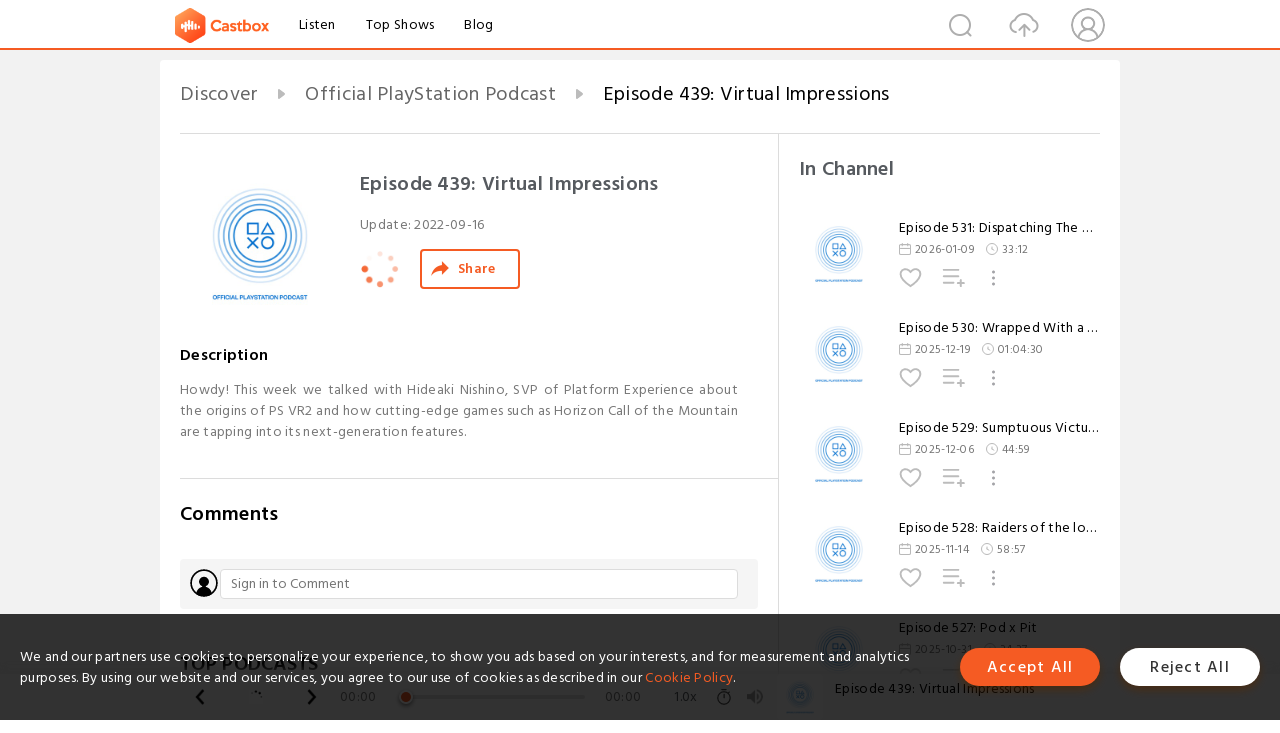

--- FILE ---
content_type: text/html; charset=utf-8
request_url: https://www.castbox.fm/episode/Episode-439%3A-Virtual-Impressions-id1393225-id530662478
body_size: 17979
content:
<!DOCTYPE html>
<html lang="en">
<head>
  <meta charset="utf-8">
  <title>Episode 439: Virtual Impressions</title>
  <link rel="canonical" href="https://castbox.fm/episode/Episode-439%3A-Virtual-Impressions-id1393225-id530662478" >
  
  <link rel="dns-prefetch" href="https//s3.castbox.fm">
  <link rel="dns-prefetch" href="https//everest.castbox.fm">
  <link rel="dns-prefetch" href="https//data.castbox.fm">
  <meta http-equiv="X-UA-Compatible" content="IE=edge,chrome=1">
  <meta name="viewport" content="width=device-width, initial-scale=1, user-scalable=no" >
  
  <link rel="icon" href="https://s3.castbox.fm/app/castbox/static/images/logo_120.png" type="image/x-icon">
  <meta name="apple-mobile-web-app-title" content="Castbox">
  <meta name="apple-mobile-web-app-capable" content="yes">
  <meta name="twitter:site" content="@CastBox_FM" >
  <meta name="twitter:creator" content="@CastBox_FM">
  <meta name="twitter:domain" content="castbox.fm">
  
      <meta name="twitter:card" content="summary" >
      <meta name="twitter:card" content="player" >
      <meta name="twitter:player" content="https://castbox.fm/app/castbox/player/id1393225/id530662478?v=03" >
      <meta property="twitter:player:height" content="500">
      <meta property="twitter:player:width" content="500">
      <meta name="twitter:player:width" content="500" >
      <meta name="twitter:player:height" content="500" >
      <meta property="og:image:width" content="600" >
      <meta property="og:image:height" content="600" >
      
  <meta property="twitter:title" content="Episode 439: Virtual Impressions" >
  <meta property="twitter:image" content="https://is1-ssl.mzstatic.com/image/thumb/Podcasts115/v4/90/48/44/90484413-e3dc-f045-dc10-920bd22c2214/mza_18155793241352281734.jpg/400x400bb.jpg" >
  <meta property="twitter:description" content="<p>Howdy! This week we talked with Hideaki Nishino, SVP of Platform Experience about the origins of PS VR2 and how cutting-edge games such as Horizon Ca..." >
  <meta property="al:ios:url" content="castbox://episode/Episode-439%3A-Virtual-Impressions-id1393225-id530662478" >
  <meta property="al:ios:app_store_id" content="1100218439" >
  <meta property="al:ios:app_name" content="Castbox" >
  <meta property="al:android:url" content="castbox://episode/Episode-439%3A-Virtual-Impressions-id1393225-id530662478" >
  <meta property="al:android:package" content="fm.castbox.audiobook.radio.podcast" >
  <meta property="al:android:app_name" content="Castbox" >
  <meta property="al:web:url" content="https://castbox.fm/episode/Episode-439%3A-Virtual-Impressions-id1393225-id530662478" >
  <meta property="fb:app_id" content="1840752496197771" >
  <meta property="og:type" content="article" >
  <meta property="og:site_name" content="Castbox" />
  <meta property="og:url" content="https://castbox.fm/episode/Episode-439%3A-Virtual-Impressions-id1393225-id530662478" >
  <meta property="og:image" content="https://is1-ssl.mzstatic.com/image/thumb/Podcasts115/v4/90/48/44/90484413-e3dc-f045-dc10-920bd22c2214/mza_18155793241352281734.jpg/400x400bb.jpg" >
  <meta property="og:title" content="Episode 439: Virtual Impressions" >
  <meta property="og:description" content="<p>Howdy! This week we talked with Hideaki Nishino, SVP of Platform Experience about the origins of PS VR2 and how cutting-edge games such as Horizon Ca..." >
  <meta property="twitter:app:id:iphone" content="1243410543">
  <meta property="twitter:app:id:googleplay" content="fm.castbox.audiobook.radio.podcast">
  <meta name="description" content="<p>Howdy! This week we talked with Hideaki Nishino, SVP of Platform Experience about the origins of PS VR2 and how cutting-edge games such as Horizon Ca..." >
  <meta name="keywords" content="Free iPhone Podcast App, Free Podcast App, Rachel Maddow, Bill Bur Podcast, NPR, WNYC, WBEZ, This American Life, In-audio Search, What is Podcasting, Serial Podcast, On Demand Podcast, Public Radio" >
  <meta name="theme-color" content="rgba(64, 64, 64, 0.9)" />
  <link rel="search" type="application/opensearchdescription+xml" href="https://castbox.fm/opensearch.xml" title="Castbox">
  
  <link href="https://fonts.googleapis.com/css?family=Hind+Siliguri:300,400,500,600" rel="stylesheet"><link rel="stylesheet" type="text/css" href="https://s3.castbox.fm/app/castbox/static/css/slick.min.css" >
  <script type="application/ld+json">
{"@context":"http://schema.org","@type":"BreadcrumbList","itemListElement":[{"@type":"ListItem","position":1,"item":{"@id":"https://castbox.fm/home","name":"Channels","image":"https://s3.castbox.fm/app/castbox/static/images/logo.png"}},{"@type":"ListItem","position":2,"item":{"@id":"https://castbox.fm/channel/Official-PlayStation-Podcast-id1393225","name":"Official%20PlayStation%20Podcast","image":"https://is1-ssl.mzstatic.com/image/thumb/Podcasts115/v4/90/48/44/90484413-e3dc-f045-dc10-920bd22c2214/mza_18155793241352281734.jpg/200x200bb.jpg"}},{"@type":"ListItem","position":3,"item":{"@id":"https://castbox.fm/episode/Episode-439%3A-Virtual-Impressions-id1393225-id530662478","name":"Episode%20439%3A%20Virtual%20Impressions","image":"https://is1-ssl.mzstatic.com/image/thumb/Podcasts115/v4/90/48/44/90484413-e3dc-f045-dc10-920bd22c2214/mza_18155793241352281734.jpg/400x400bb.jpg"}}]}
</script>
  <link rel="manifest" id="pwaLink" href="/api/pwa/manifest.json">
  
  
  <script type='text/javascript'>
    if (document.documentElement.clientWidth <= 720) {
      document.documentElement.style.fontSize = document.documentElement.clientWidth / 7.2 + 'px'
    } else {
      document.documentElement.style.fontSize = '100px'
    }
    window.onloadcallback=function(){}
  </script>
  
  <link data-chunk="global" rel="stylesheet" href="https://s3.castbox.fm/webstatic/css/vendors~global.96c36ed4.chunk.css">
<link data-chunk="global" rel="stylesheet" href="https://s3.castbox.fm/webstatic/css/global.c7478bb9.chunk.css">
<link data-chunk="castbox.main" rel="stylesheet" href="https://s3.castbox.fm/webstatic/css/castbox.main.ed6e5c24.chunk.css">
<link data-chunk="ep" rel="stylesheet" href="https://s3.castbox.fm/webstatic/css/ep.fe499db8.chunk.css">
</head>
<body>
  <div id="root"><div class="castboxGlobal"><div style="width:0;height:0"><audio style="width:100%;height:100%" preload="auto"><source src="https://traffic.libsyn.com/clean/secure/playstation/Episode_439_-_Virtual_Impressions.mp3?dest-id=81636"/></audio></div><div class="castboxMain"><div class="mainBox"><div id="castboxHeader"><div class="castboxHeaderContainer"><div class="nav-item left navLogo"><a href="/"><img class="logoTextCover" src="https://s3.castbox.fm/webstatic/images/navLogo.c3d5a81b.png"/></a><a class="nav-item link" href="/home">Listen</a><a class="nav-item link" href="/categories/0">Top Shows</a><a class="nav-item link" href="/blog">Blog</a></div><div><div class="nav-item right topUserNav"><div class="userNav right"><div class="userNav-icon"><img class="userNav-img" src="https://s3.castbox.fm/webstatic/images/userIcon.06c408dc.png"/></div></div></div><div class="nav-item right upload"><a href="/creator/upload"><img class="img" src="https://s3.castbox.fm/webstatic/images/upload_icon.521c956a.png"/></a></div><div class="nav-item right search"><img class="img" src="https://s3.castbox.fm/webstatic/images/search_icon.3958760d.png"/></div></div></div></div><div style="padding-bottom:56px;min-height:100vh" id="childrenBox" class="childrenBox"><div class="topCon"></div><div class="topLeftCon"></div><div class="topRightCon"></div><div class="trackPlay clearfix childContent"><div style="text-align:left" class="guru-breadcrumb"><span class="guru-breadcrumb-item"><span style="max-width:40%" class="breadcrumb-text"><a href="/home">Discover</a></span><img class="breadcrumbImage" src="[data-uri]"/></span><span class="guru-breadcrumb-item"><span style="max-width:40%" class="breadcrumb-text"><a href="/channel/Official-PlayStation-Podcast-id1393225">Official PlayStation Podcast</a></span><img class="breadcrumbImage" src="[data-uri]"/></span><span class="guru-breadcrumb-item active"><span style="max-width:40%" class="breadcrumb-text">Episode 439: Virtual Impressions</span></span></div><div class="leftContainer"><div class="trackinfo"><div class="trackinfo-cover" data-episode_id="21556ca8d4f9a37a30a202a23f13a64f9dc13d59-ce60be47080cc628948a2dc519d996e2d215edf1"><div style="display:inline-block;height:100%;width:100%;overflow:hidden;border-radius:4px;background-color:#A9B8AD" class="coverImgContainer"><img style="display:inline-block;opacity:1;width:100%;height:100%" src="https://is1-ssl.mzstatic.com/image/thumb/Podcasts115/v4/90/48/44/90484413-e3dc-f045-dc10-920bd22c2214/mza_18155793241352281734.jpg/400x400bb.jpg" class="cover" alt="Episode 439: Virtual Impressions" title="Episode 439: Virtual Impressions"/></div></div><div class="trackinfo-titleBox"><h1 title="Episode 439: Virtual Impressions" class="trackinfo-title"><div id="box-pro-ellipsis-176882848663649" class="box-ellipsis box-ellipsis-lineClamp"><style>#box-pro-ellipsis-176882848663649{-webkit-line-clamp:2;}</style><span>Episode 439: Virtual Impressions</span></div></h1><div class="trackinfo-con-des"><span class="item">Update: <!-- -->2022-09-16</span><span class="item"></span></div><div class="trackinfo-ctrls"><div class="player_play_btn pause loading " style="display:inline-block;cursor:pointer;margin-right:20px"></div><span><div class="sharePageBtn">Share</div></span></div></div><div class="trackinfo-des-title-wrapper"><p class="trackinfo-des-title ">Description</p></div><div class="trackinfo-des"><span class="box-ellipsis"><div><p>Howdy! This week we talked with Hideaki Nishino, SVP of Platform Experience about the origins of PS VR2 and how cutting-edge games such as Horizon Call of the Mountain are tapping into its next-generation features.</p></div></span></div><div class="seeMorebtn seeMorebtn_up"><img class="img" src="[data-uri]"/></div></div><div class="trackPlay-comment"><div id="comments" class="commentList"><div class="commentList-title"><span>Comments<!-- --> </span></div><div class="addComment clearfix"><form class="addCommentForm"><div class="commentInputBox"><input type="text" value="" class="commentInputBox-input" placeholder="Sign in to Comment"/><input type="submit" style="display:none"/></div><div class="userCover"><div style="display:inline-block;height:100%;width:100%;overflow:hidden;border-radius:4px;background-color:#A9B8AD" class="coverImgContainer"><img style="display:inline-block;opacity:1;width:100%;height:100%" src="[data-uri]" class="userCover-img"/></div></div></form></div><div class="commentList-box"><div class="commentListCon"><div></div></div></div></div></div></div><div class="rightContainer"><div class="rightContainer-item"><div class="TrackList"><div class="trackListCon"><div class="clearfix"><div class="trackListCon_title">In Channel</div></div><div class="trackListCon_list" style="height:600px"><div><section class="episodeRow opacityinAnimate"><div class="ep-item isSmall"><div class="ep-item-cover"><a href="/episode/Episode--531%3A-Dispatching-The-New-Year-id1393225-id890771582"><div style="display:inline-block;height:100%;width:100%;overflow:hidden;border-radius:4px;background-color:#A9B8AD" class="coverImgContainer"><img style="display:inline-block;opacity:1;width:100%;height:100%" src="https://is1-ssl.mzstatic.com/image/thumb/Podcasts115/v4/90/48/44/90484413-e3dc-f045-dc10-920bd22c2214/mza_18155793241352281734.jpg/400x400bb.jpg" class="image" alt="Episode  531: Dispatching The New Year" title="Episode  531: Dispatching The New Year"/></div></a></div><div class="ep-item-con"><a href="/episode/Episode--531%3A-Dispatching-The-New-Year-id1393225-id890771582"><p title="Episode  531: Dispatching The New Year" class="ep-item-con-title"><span class="ellipsis" style="display:inline-block">Episode  531: Dispatching The New Year</span></p></a><p class="ep-item-con-des"><span class="item icon date">2026-01-09</span><span class="item icon time">33:12</span></p><div class="ep-item-con-btns"><p class="btn-item like"></p><span class="btn-item add-2epl"><div class="playlists-modal"><div class="playlists-modal-target"><div class="add-2epl-btn"></div></div></div></span><span class="btn-item add-2epl more-point"><div class="playlists-modal"><div class="playlists-modal-target"><div class="add-2epl-btn epl-more-action"></div></div></div></span></div></div><div class="ep-item-ctrls"><a class="ctrlItem play" href="/episode/Episode--531%3A-Dispatching-The-New-Year-id1393225-id890771582"></a></div></div><div class="audiobox"></div></section><section class="episodeRow opacityinAnimate"><div class="ep-item isSmall"><div class="ep-item-cover"><a href="/episode/Episode-530%3A-Wrapped-With-a-Bow-id1393225-id884297613"><div style="display:inline-block;height:100%;width:100%;overflow:hidden;border-radius:4px;background-color:#A9B8AD" class="coverImgContainer"><img style="display:inline-block;opacity:1;width:100%;height:100%" src="https://is1-ssl.mzstatic.com/image/thumb/Podcasts115/v4/90/48/44/90484413-e3dc-f045-dc10-920bd22c2214/mza_18155793241352281734.jpg/400x400bb.jpg" class="image" alt="Episode 530: Wrapped With a Bow" title="Episode 530: Wrapped With a Bow"/></div></a></div><div class="ep-item-con"><a href="/episode/Episode-530%3A-Wrapped-With-a-Bow-id1393225-id884297613"><p title="Episode 530: Wrapped With a Bow" class="ep-item-con-title"><span class="ellipsis" style="display:inline-block">Episode 530: Wrapped With a Bow</span></p></a><p class="ep-item-con-des"><span class="item icon date">2025-12-19</span><span class="item icon time">01:04:30</span></p><div class="ep-item-con-btns"><p class="btn-item like"></p><span class="btn-item add-2epl"><div class="playlists-modal"><div class="playlists-modal-target"><div class="add-2epl-btn"></div></div></div></span><span class="btn-item add-2epl more-point"><div class="playlists-modal"><div class="playlists-modal-target"><div class="add-2epl-btn epl-more-action"></div></div></div></span></div></div><div class="ep-item-ctrls"><a class="ctrlItem play" href="/episode/Episode-530%3A-Wrapped-With-a-Bow-id1393225-id884297613"></a></div></div><div class="audiobox"></div></section><section class="episodeRow opacityinAnimate"><div class="ep-item isSmall"><div class="ep-item-cover"><a href="/episode/Episode-529%3A-Sumptuous-Victuals-id1393225-id880145690"><div style="display:inline-block;height:100%;width:100%;overflow:hidden;border-radius:4px;background-color:#A9B8AD" class="coverImgContainer"><img style="display:inline-block;opacity:1;width:100%;height:100%" src="https://is1-ssl.mzstatic.com/image/thumb/Podcasts115/v4/90/48/44/90484413-e3dc-f045-dc10-920bd22c2214/mza_18155793241352281734.jpg/400x400bb.jpg" class="image" alt="Episode 529: Sumptuous Victuals" title="Episode 529: Sumptuous Victuals"/></div></a></div><div class="ep-item-con"><a href="/episode/Episode-529%3A-Sumptuous-Victuals-id1393225-id880145690"><p title="Episode 529: Sumptuous Victuals" class="ep-item-con-title"><span class="ellipsis" style="display:inline-block">Episode 529: Sumptuous Victuals</span></p></a><p class="ep-item-con-des"><span class="item icon date">2025-12-06</span><span class="item icon time">44:59</span></p><div class="ep-item-con-btns"><p class="btn-item like"></p><span class="btn-item add-2epl"><div class="playlists-modal"><div class="playlists-modal-target"><div class="add-2epl-btn"></div></div></div></span><span class="btn-item add-2epl more-point"><div class="playlists-modal"><div class="playlists-modal-target"><div class="add-2epl-btn epl-more-action"></div></div></div></span></div></div><div class="ep-item-ctrls"><a class="ctrlItem play" href="/episode/Episode-529%3A-Sumptuous-Victuals-id1393225-id880145690"></a></div></div><div class="audiobox"></div></section><section class="episodeRow opacityinAnimate"><div class="ep-item isSmall"><div class="ep-item-cover"><a href="/episode/Episode-528%3A-Raiders-of-the-lost-Arc-id1393225-id872166030"><div style="display:inline-block;height:100%;width:100%;overflow:hidden;border-radius:4px;background-color:#A9B8AD" class="coverImgContainer"><img style="display:inline-block;opacity:1;width:100%;height:100%" src="https://is1-ssl.mzstatic.com/image/thumb/Podcasts115/v4/90/48/44/90484413-e3dc-f045-dc10-920bd22c2214/mza_18155793241352281734.jpg/400x400bb.jpg" class="image" alt="Episode 528: Raiders of the lost Arc" title="Episode 528: Raiders of the lost Arc"/></div></a></div><div class="ep-item-con"><a href="/episode/Episode-528%3A-Raiders-of-the-lost-Arc-id1393225-id872166030"><p title="Episode 528: Raiders of the lost Arc" class="ep-item-con-title"><span class="ellipsis" style="display:inline-block">Episode 528: Raiders of the lost Arc</span></p></a><p class="ep-item-con-des"><span class="item icon date">2025-11-14</span><span class="item icon time">58:57</span></p><div class="ep-item-con-btns"><p class="btn-item like"></p><span class="btn-item add-2epl"><div class="playlists-modal"><div class="playlists-modal-target"><div class="add-2epl-btn"></div></div></div></span><span class="btn-item add-2epl more-point"><div class="playlists-modal"><div class="playlists-modal-target"><div class="add-2epl-btn epl-more-action"></div></div></div></span></div></div><div class="ep-item-ctrls"><a class="ctrlItem play" href="/episode/Episode-528%3A-Raiders-of-the-lost-Arc-id1393225-id872166030"></a></div></div><div class="audiobox"></div></section><section class="episodeRow opacityinAnimate"><div class="ep-item isSmall"><div class="ep-item-cover"><a href="/episode/Episode-527%3A-Pod-x-Pit-id1393225-id861759502"><div style="display:inline-block;height:100%;width:100%;overflow:hidden;border-radius:4px;background-color:#A9B8AD" class="coverImgContainer"><img style="display:inline-block;opacity:1;width:100%;height:100%" src="https://is1-ssl.mzstatic.com/image/thumb/Podcasts115/v4/90/48/44/90484413-e3dc-f045-dc10-920bd22c2214/mza_18155793241352281734.jpg/400x400bb.jpg" class="image" alt="Episode 527: Pod x Pit" title="Episode 527: Pod x Pit"/></div></a></div><div class="ep-item-con"><a href="/episode/Episode-527%3A-Pod-x-Pit-id1393225-id861759502"><p title="Episode 527: Pod x Pit" class="ep-item-con-title"><span class="ellipsis" style="display:inline-block">Episode 527: Pod x Pit</span></p></a><p class="ep-item-con-des"><span class="item icon date">2025-10-31</span><span class="item icon time">34:37</span></p><div class="ep-item-con-btns"><p class="btn-item like"></p><span class="btn-item add-2epl"><div class="playlists-modal"><div class="playlists-modal-target"><div class="add-2epl-btn"></div></div></div></span><span class="btn-item add-2epl more-point"><div class="playlists-modal"><div class="playlists-modal-target"><div class="add-2epl-btn epl-more-action"></div></div></div></span></div></div><div class="ep-item-ctrls"><a class="ctrlItem play" href="/episode/Episode-527%3A-Pod-x-Pit-id1393225-id861759502"></a></div></div><div class="audiobox"></div></section><section class="episodeRow opacityinAnimate"><div class="ep-item isSmall"><div class="ep-item-cover"><a href="/episode/Episode-526%3A-Lost-in-the-Game-Sauce-id1393225-id857642997"><div style="display:inline-block;height:100%;width:100%;overflow:hidden;border-radius:4px;background-color:#A9B8AD" class="coverImgContainer"><img style="display:inline-block;opacity:1;width:100%;height:100%" src="https://is1-ssl.mzstatic.com/image/thumb/Podcasts115/v4/90/48/44/90484413-e3dc-f045-dc10-920bd22c2214/mza_18155793241352281734.jpg/400x400bb.jpg" class="image" alt="Episode 526: Lost in the Game Sauce" title="Episode 526: Lost in the Game Sauce"/></div></a></div><div class="ep-item-con"><a href="/episode/Episode-526%3A-Lost-in-the-Game-Sauce-id1393225-id857642997"><p title="Episode 526: Lost in the Game Sauce" class="ep-item-con-title"><span class="ellipsis" style="display:inline-block">Episode 526: Lost in the Game Sauce</span></p></a><p class="ep-item-con-des"><span class="item icon date">2025-10-17</span><span class="item icon time">44:22</span></p><div class="ep-item-con-btns"><p class="btn-item like"></p><span class="btn-item add-2epl"><div class="playlists-modal"><div class="playlists-modal-target"><div class="add-2epl-btn"></div></div></div></span><span class="btn-item add-2epl more-point"><div class="playlists-modal"><div class="playlists-modal-target"><div class="add-2epl-btn epl-more-action"></div></div></div></span></div></div><div class="ep-item-ctrls"><a class="ctrlItem play" href="/episode/Episode-526%3A-Lost-in-the-Game-Sauce-id1393225-id857642997"></a></div></div><div class="audiobox"></div></section><section class="episodeRow opacityinAnimate"><div class="ep-item isSmall"><div class="ep-item-cover"><a href="/episode/Episode-525%3A-Ghost-Season-id1393225-id853199342"><div style="display:inline-block;height:100%;width:100%;overflow:hidden;border-radius:4px;background-color:#A9B8AD" class="coverImgContainer"><img style="display:inline-block;opacity:1;width:100%;height:100%" src="https://is1-ssl.mzstatic.com/image/thumb/Podcasts115/v4/90/48/44/90484413-e3dc-f045-dc10-920bd22c2214/mza_18155793241352281734.jpg/400x400bb.jpg" class="image" alt="Episode 525: Ghost Season" title="Episode 525: Ghost Season"/></div></a></div><div class="ep-item-con"><a href="/episode/Episode-525%3A-Ghost-Season-id1393225-id853199342"><p title="Episode 525: Ghost Season" class="ep-item-con-title"><span class="ellipsis" style="display:inline-block">Episode 525: Ghost Season</span></p></a><p class="ep-item-con-des"><span class="item icon date">2025-10-03</span><span class="item icon time">55:55</span></p><div class="ep-item-con-btns"><p class="btn-item like"></p><span class="btn-item add-2epl"><div class="playlists-modal"><div class="playlists-modal-target"><div class="add-2epl-btn"></div></div></div></span><span class="btn-item add-2epl more-point"><div class="playlists-modal"><div class="playlists-modal-target"><div class="add-2epl-btn epl-more-action"></div></div></div></span></div></div><div class="ep-item-ctrls"><a class="ctrlItem play" href="/episode/Episode-525%3A-Ghost-Season-id1393225-id853199342"></a></div></div><div class="audiobox"></div></section><section class="episodeRow opacityinAnimate"><div class="ep-item isSmall"><div class="ep-item-cover"><a href="/episode/Episode-524%3A-Stately-Steps-id1393225-id850888173"><div style="display:inline-block;height:100%;width:100%;overflow:hidden;border-radius:4px;background-color:#A9B8AD" class="coverImgContainer"><img style="display:inline-block;opacity:1;width:100%;height:100%" src="https://is1-ssl.mzstatic.com/image/thumb/Podcasts115/v4/90/48/44/90484413-e3dc-f045-dc10-920bd22c2214/mza_18155793241352281734.jpg/400x400bb.jpg" class="image" alt="Episode 524: Stately Steps" title="Episode 524: Stately Steps"/></div></a></div><div class="ep-item-con"><a href="/episode/Episode-524%3A-Stately-Steps-id1393225-id850888173"><p title="Episode 524: Stately Steps" class="ep-item-con-title"><span class="ellipsis" style="display:inline-block">Episode 524: Stately Steps</span></p></a><p class="ep-item-con-des"><span class="item icon date">2025-09-26</span><span class="item icon time">01:00:18</span></p><div class="ep-item-con-btns"><p class="btn-item like"></p><span class="btn-item add-2epl"><div class="playlists-modal"><div class="playlists-modal-target"><div class="add-2epl-btn"></div></div></div></span><span class="btn-item add-2epl more-point"><div class="playlists-modal"><div class="playlists-modal-target"><div class="add-2epl-btn epl-more-action"></div></div></div></span></div></div><div class="ep-item-ctrls"><a class="ctrlItem play" href="/episode/Episode-524%3A-Stately-Steps-id1393225-id850888173"></a></div></div><div class="audiobox"></div></section><section class="episodeRow opacityinAnimate"><div class="ep-item isSmall"><div class="ep-item-cover"><a href="/episode/Episode-523%3A-Memory-Cards-id1393225-id845905367"><div style="display:inline-block;height:100%;width:100%;overflow:hidden;border-radius:4px;background-color:#A9B8AD" class="coverImgContainer"><img style="display:inline-block;opacity:1;width:100%;height:100%" src="https://is1-ssl.mzstatic.com/image/thumb/Podcasts115/v4/90/48/44/90484413-e3dc-f045-dc10-920bd22c2214/mza_18155793241352281734.jpg/400x400bb.jpg" class="image" alt="Episode 523: Memory Cards" title="Episode 523: Memory Cards"/></div></a></div><div class="ep-item-con"><a href="/episode/Episode-523%3A-Memory-Cards-id1393225-id845905367"><p title="Episode 523: Memory Cards" class="ep-item-con-title"><span class="ellipsis" style="display:inline-block">Episode 523: Memory Cards</span></p></a><p class="ep-item-con-des"><span class="item icon date">2025-09-12</span><span class="item icon time">41:26</span></p><div class="ep-item-con-btns"><p class="btn-item like"></p><span class="btn-item add-2epl"><div class="playlists-modal"><div class="playlists-modal-target"><div class="add-2epl-btn"></div></div></div></span><span class="btn-item add-2epl more-point"><div class="playlists-modal"><div class="playlists-modal-target"><div class="add-2epl-btn epl-more-action"></div></div></div></span></div></div><div class="ep-item-ctrls"><a class="ctrlItem play" href="/episode/Episode-523%3A-Memory-Cards-id1393225-id845905367"></a></div></div><div class="audiobox"></div></section><section class="episodeRow opacityinAnimate"><div class="ep-item isSmall"><div class="ep-item-cover"><a href="/episode/Episode-522%3A-Silence%2C-Snakes%2C-and-Swords-id1393225-id840947921"><div style="display:inline-block;height:100%;width:100%;overflow:hidden;border-radius:4px;background-color:#A9B8AD" class="coverImgContainer"><img style="display:inline-block;opacity:1;width:100%;height:100%" src="https://is1-ssl.mzstatic.com/image/thumb/Podcasts115/v4/90/48/44/90484413-e3dc-f045-dc10-920bd22c2214/mza_18155793241352281734.jpg/400x400bb.jpg" class="image" alt="Episode 522: Silence, Snakes, and Swords" title="Episode 522: Silence, Snakes, and Swords"/></div></a></div><div class="ep-item-con"><a href="/episode/Episode-522%3A-Silence%2C-Snakes%2C-and-Swords-id1393225-id840947921"><p title="Episode 522: Silence, Snakes, and Swords" class="ep-item-con-title"><span class="ellipsis" style="display:inline-block">Episode 522: Silence, Snakes, and Swords</span></p></a><p class="ep-item-con-des"><span class="item icon date">2025-08-29</span><span class="item icon time">39:59</span></p><div class="ep-item-con-btns"><p class="btn-item like"></p><span class="btn-item add-2epl"><div class="playlists-modal"><div class="playlists-modal-target"><div class="add-2epl-btn"></div></div></div></span><span class="btn-item add-2epl more-point"><div class="playlists-modal"><div class="playlists-modal-target"><div class="add-2epl-btn epl-more-action"></div></div></div></span></div></div><div class="ep-item-ctrls"><a class="ctrlItem play" href="/episode/Episode-522%3A-Silence%2C-Snakes%2C-and-Swords-id1393225-id840947921"></a></div></div><div class="audiobox"></div></section><section class="episodeRow opacityinAnimate"><div class="ep-item isSmall"><div class="ep-item-cover"><a href="/episode/Episode-521%3A-Meet-Space-id1393225-id837084871"><div style="display:inline-block;height:100%;width:100%;overflow:hidden;border-radius:4px;background-color:#A9B8AD" class="coverImgContainer"><img style="display:inline-block;opacity:1;width:100%;height:100%" src="https://is1-ssl.mzstatic.com/image/thumb/Podcasts115/v4/90/48/44/90484413-e3dc-f045-dc10-920bd22c2214/mza_18155793241352281734.jpg/400x400bb.jpg" class="image" alt="Episode 521: Meet Space" title="Episode 521: Meet Space"/></div></a></div><div class="ep-item-con"><a href="/episode/Episode-521%3A-Meet-Space-id1393225-id837084871"><p title="Episode 521: Meet Space" class="ep-item-con-title"><span class="ellipsis" style="display:inline-block">Episode 521: Meet Space</span></p></a><p class="ep-item-con-des"><span class="item icon date">2025-08-15</span><span class="item icon time">36:49</span></p><div class="ep-item-con-btns"><p class="btn-item like"></p><span class="btn-item add-2epl"><div class="playlists-modal"><div class="playlists-modal-target"><div class="add-2epl-btn"></div></div></div></span><span class="btn-item add-2epl more-point"><div class="playlists-modal"><div class="playlists-modal-target"><div class="add-2epl-btn epl-more-action"></div></div></div></span></div></div><div class="ep-item-ctrls"><a class="ctrlItem play" href="/episode/Episode-521%3A-Meet-Space-id1393225-id837084871"></a></div></div><div class="audiobox"></div></section><section class="episodeRow opacityinAnimate"><div class="ep-item isSmall"><div class="ep-item-cover"><a href="/episode/Episode-520%3A-Four-on-the-Floor-id1393225-id835150812"><div style="display:inline-block;height:100%;width:100%;overflow:hidden;border-radius:4px;background-color:#A9B8AD" class="coverImgContainer"><img style="display:inline-block;opacity:1;width:100%;height:100%" src="https://is1-ssl.mzstatic.com/image/thumb/Podcasts115/v4/90/48/44/90484413-e3dc-f045-dc10-920bd22c2214/mza_18155793241352281734.jpg/400x400bb.jpg" class="image" alt="Episode 520: Four on the Floor" title="Episode 520: Four on the Floor"/></div></a></div><div class="ep-item-con"><a href="/episode/Episode-520%3A-Four-on-the-Floor-id1393225-id835150812"><p title="Episode 520: Four on the Floor" class="ep-item-con-title"><span class="ellipsis" style="display:inline-block">Episode 520: Four on the Floor</span></p></a><p class="ep-item-con-des"><span class="item icon date">2025-08-08</span><span class="item icon time">53:25</span></p><div class="ep-item-con-btns"><p class="btn-item like"></p><span class="btn-item add-2epl"><div class="playlists-modal"><div class="playlists-modal-target"><div class="add-2epl-btn"></div></div></div></span><span class="btn-item add-2epl more-point"><div class="playlists-modal"><div class="playlists-modal-target"><div class="add-2epl-btn epl-more-action"></div></div></div></span></div></div><div class="ep-item-ctrls"><a class="ctrlItem play" href="/episode/Episode-520%3A-Four-on-the-Floor-id1393225-id835150812"></a></div></div><div class="audiobox"></div></section><section class="episodeRow opacityinAnimate"><div class="ep-item isSmall"><div class="ep-item-cover"><a href="/episode/Episode-519%3A-Ghost-in-the-Canvas-id1393225-id828876839"><div style="display:inline-block;height:100%;width:100%;overflow:hidden;border-radius:4px;background-color:#A9B8AD" class="coverImgContainer"><img style="display:inline-block;opacity:1;width:100%;height:100%" src="https://is1-ssl.mzstatic.com/image/thumb/Podcasts115/v4/90/48/44/90484413-e3dc-f045-dc10-920bd22c2214/mza_18155793241352281734.jpg/400x400bb.jpg" class="image" alt="Episode 519: Ghost in the Canvas" title="Episode 519: Ghost in the Canvas"/></div></a></div><div class="ep-item-con"><a href="/episode/Episode-519%3A-Ghost-in-the-Canvas-id1393225-id828876839"><p title="Episode 519: Ghost in the Canvas" class="ep-item-con-title"><span class="ellipsis" style="display:inline-block">Episode 519: Ghost in the Canvas</span></p></a><p class="ep-item-con-des"><span class="item icon date">2025-07-18</span><span class="item icon time">34:54</span></p><div class="ep-item-con-btns"><p class="btn-item like"></p><span class="btn-item add-2epl"><div class="playlists-modal"><div class="playlists-modal-target"><div class="add-2epl-btn"></div></div></div></span><span class="btn-item add-2epl more-point"><div class="playlists-modal"><div class="playlists-modal-target"><div class="add-2epl-btn epl-more-action"></div></div></div></span></div></div><div class="ep-item-ctrls"><a class="ctrlItem play" href="/episode/Episode-519%3A-Ghost-in-the-Canvas-id1393225-id828876839"></a></div></div><div class="audiobox"></div></section><section class="episodeRow opacityinAnimate"><div class="ep-item isSmall"><div class="ep-item-cover"><a href="/episode/Episode-518%3A-Expedition-Connection-id1393225-id824947236"><div style="display:inline-block;height:100%;width:100%;overflow:hidden;border-radius:4px;background-color:#A9B8AD" class="coverImgContainer"><img style="display:inline-block;opacity:1;width:100%;height:100%" src="https://is1-ssl.mzstatic.com/image/thumb/Podcasts115/v4/90/48/44/90484413-e3dc-f045-dc10-920bd22c2214/mza_18155793241352281734.jpg/400x400bb.jpg" class="image" alt="Episode 518: Expedition Connection" title="Episode 518: Expedition Connection"/></div></a></div><div class="ep-item-con"><a href="/episode/Episode-518%3A-Expedition-Connection-id1393225-id824947236"><p title="Episode 518: Expedition Connection" class="ep-item-con-title"><span class="ellipsis" style="display:inline-block">Episode 518: Expedition Connection</span></p></a><p class="ep-item-con-des"><span class="item icon date">2025-07-04</span><span class="item icon time">40:24</span></p><div class="ep-item-con-btns"><p class="btn-item like"></p><span class="btn-item add-2epl"><div class="playlists-modal"><div class="playlists-modal-target"><div class="add-2epl-btn"></div></div></div></span><span class="btn-item add-2epl more-point"><div class="playlists-modal"><div class="playlists-modal-target"><div class="add-2epl-btn epl-more-action"></div></div></div></span></div></div><div class="ep-item-ctrls"><a class="ctrlItem play" href="/episode/Episode-518%3A-Expedition-Connection-id1393225-id824947236"></a></div></div><div class="audiobox"></div></section><section class="episodeRow opacityinAnimate"><div class="ep-item isSmall"><div class="ep-item-cover"><a href="/episode/Episode-517%3A-Shocking-Developments-id1393225-id820718251"><div style="display:inline-block;height:100%;width:100%;overflow:hidden;border-radius:4px;background-color:#A9B8AD" class="coverImgContainer"><img style="display:inline-block;opacity:1;width:100%;height:100%" src="https://is1-ssl.mzstatic.com/image/thumb/Podcasts115/v4/90/48/44/90484413-e3dc-f045-dc10-920bd22c2214/mza_18155793241352281734.jpg/400x400bb.jpg" class="image" alt="Episode 517: Shocking Developments" title="Episode 517: Shocking Developments"/></div></a></div><div class="ep-item-con"><a href="/episode/Episode-517%3A-Shocking-Developments-id1393225-id820718251"><p title="Episode 517: Shocking Developments" class="ep-item-con-title"><span class="ellipsis" style="display:inline-block">Episode 517: Shocking Developments</span></p></a><p class="ep-item-con-des"><span class="item icon date">2025-06-20</span><span class="item icon time">53:05</span></p><div class="ep-item-con-btns"><p class="btn-item like"></p><span class="btn-item add-2epl"><div class="playlists-modal"><div class="playlists-modal-target"><div class="add-2epl-btn"></div></div></div></span><span class="btn-item add-2epl more-point"><div class="playlists-modal"><div class="playlists-modal-target"><div class="add-2epl-btn epl-more-action"></div></div></div></span></div></div><div class="ep-item-ctrls"><a class="ctrlItem play" href="/episode/Episode-517%3A-Shocking-Developments-id1393225-id820718251"></a></div></div><div class="audiobox"></div></section><section class="episodeRow opacityinAnimate"><div class="ep-item isSmall"><div class="ep-item-cover"><a href="/episode/Episode-516%3A-All-Aboard-the-Nightreign-id1393225-id816550355"><div style="display:inline-block;height:100%;width:100%;overflow:hidden;border-radius:4px;background-color:#A9B8AD" class="coverImgContainer"><img style="display:inline-block;opacity:1;width:100%;height:100%" src="https://is1-ssl.mzstatic.com/image/thumb/Podcasts115/v4/90/48/44/90484413-e3dc-f045-dc10-920bd22c2214/mza_18155793241352281734.jpg/400x400bb.jpg" class="image" alt="Episode 516: All Aboard the Nightreign" title="Episode 516: All Aboard the Nightreign"/></div></a></div><div class="ep-item-con"><a href="/episode/Episode-516%3A-All-Aboard-the-Nightreign-id1393225-id816550355"><p title="Episode 516: All Aboard the Nightreign" class="ep-item-con-title"><span class="ellipsis" style="display:inline-block">Episode 516: All Aboard the Nightreign</span></p></a><p class="ep-item-con-des"><span class="item icon date">2025-06-06</span><span class="item icon time">41:06</span></p><div class="ep-item-con-btns"><p class="btn-item like"></p><span class="btn-item add-2epl"><div class="playlists-modal"><div class="playlists-modal-target"><div class="add-2epl-btn"></div></div></div></span><span class="btn-item add-2epl more-point"><div class="playlists-modal"><div class="playlists-modal-target"><div class="add-2epl-btn epl-more-action"></div></div></div></span></div></div><div class="ep-item-ctrls"><a class="ctrlItem play" href="/episode/Episode-516%3A-All-Aboard-the-Nightreign-id1393225-id816550355"></a></div></div><div class="audiobox"></div></section><section class="episodeRow opacityinAnimate"><div class="ep-item isSmall"><div class="ep-item-cover"><a href="/episode/Episode-515%3A-Long-Live-Super-Mirth-id1393225-id811299944"><div style="display:inline-block;height:100%;width:100%;overflow:hidden;border-radius:4px;background-color:#A9B8AD" class="coverImgContainer"><img style="display:inline-block;opacity:1;width:100%;height:100%" src="https://is1-ssl.mzstatic.com/image/thumb/Podcasts115/v4/90/48/44/90484413-e3dc-f045-dc10-920bd22c2214/mza_18155793241352281734.jpg/400x400bb.jpg" class="image" alt="Episode 515: Long Live Super Mirth" title="Episode 515: Long Live Super Mirth"/></div></a></div><div class="ep-item-con"><a href="/episode/Episode-515%3A-Long-Live-Super-Mirth-id1393225-id811299944"><p title="Episode 515: Long Live Super Mirth" class="ep-item-con-title"><span class="ellipsis" style="display:inline-block">Episode 515: Long Live Super Mirth</span></p></a><p class="ep-item-con-des"><span class="item icon date">2025-05-23</span><span class="item icon time">50:51</span></p><div class="ep-item-con-btns"><p class="btn-item like"></p><span class="btn-item add-2epl"><div class="playlists-modal"><div class="playlists-modal-target"><div class="add-2epl-btn"></div></div></div></span><span class="btn-item add-2epl more-point"><div class="playlists-modal"><div class="playlists-modal-target"><div class="add-2epl-btn epl-more-action"></div></div></div></span></div></div><div class="ep-item-ctrls"><a class="ctrlItem play" href="/episode/Episode-515%3A-Long-Live-Super-Mirth-id1393225-id811299944"></a></div></div><div class="audiobox"></div></section><section class="episodeRow opacityinAnimate"><div class="ep-item isSmall"><div class="ep-item-cover"><a href="/episode/Episode-514%3A-33-and-a-Third-id1393225-id805640494"><div style="display:inline-block;height:100%;width:100%;overflow:hidden;border-radius:4px;background-color:#A9B8AD" class="coverImgContainer"><img style="display:inline-block;opacity:1;width:100%;height:100%" src="https://is1-ssl.mzstatic.com/image/thumb/Podcasts115/v4/90/48/44/90484413-e3dc-f045-dc10-920bd22c2214/mza_18155793241352281734.jpg/400x400bb.jpg" class="image" alt="Episode 514: 33 and a Third" title="Episode 514: 33 and a Third"/></div></a></div><div class="ep-item-con"><a href="/episode/Episode-514%3A-33-and-a-Third-id1393225-id805640494"><p title="Episode 514: 33 and a Third" class="ep-item-con-title"><span class="ellipsis" style="display:inline-block">Episode 514: 33 and a Third</span></p></a><p class="ep-item-con-des"><span class="item icon date">2025-05-09</span><span class="item icon time">34:20</span></p><div class="ep-item-con-btns"><p class="btn-item like"></p><span class="btn-item add-2epl"><div class="playlists-modal"><div class="playlists-modal-target"><div class="add-2epl-btn"></div></div></div></span><span class="btn-item add-2epl more-point"><div class="playlists-modal"><div class="playlists-modal-target"><div class="add-2epl-btn epl-more-action"></div></div></div></span></div></div><div class="ep-item-ctrls"><a class="ctrlItem play" href="/episode/Episode-514%3A-33-and-a-Third-id1393225-id805640494"></a></div></div><div class="audiobox"></div></section><section class="episodeRow opacityinAnimate"><div class="ep-item isSmall"><div class="ep-item-cover"><a href="/episode/Episode-513%3A-Doomed-Days-id1393225-id800996724"><div style="display:inline-block;height:100%;width:100%;overflow:hidden;border-radius:4px;background-color:#A9B8AD" class="coverImgContainer"><img style="display:inline-block;opacity:1;width:100%;height:100%" src="https://is1-ssl.mzstatic.com/image/thumb/Podcasts115/v4/90/48/44/90484413-e3dc-f045-dc10-920bd22c2214/mza_18155793241352281734.jpg/400x400bb.jpg" class="image" alt="Episode 513: Doomed Days" title="Episode 513: Doomed Days"/></div></a></div><div class="ep-item-con"><a href="/episode/Episode-513%3A-Doomed-Days-id1393225-id800996724"><p title="Episode 513: Doomed Days" class="ep-item-con-title"><span class="ellipsis" style="display:inline-block">Episode 513: Doomed Days</span></p></a><p class="ep-item-con-des"><span class="item icon date">2025-04-25</span><span class="item icon time">01:18:15</span></p><div class="ep-item-con-btns"><p class="btn-item like"></p><span class="btn-item add-2epl"><div class="playlists-modal"><div class="playlists-modal-target"><div class="add-2epl-btn"></div></div></div></span><span class="btn-item add-2epl more-point"><div class="playlists-modal"><div class="playlists-modal-target"><div class="add-2epl-btn epl-more-action"></div></div></div></span></div></div><div class="ep-item-ctrls"><a class="ctrlItem play" href="/episode/Episode-513%3A-Doomed-Days-id1393225-id800996724"></a></div></div><div class="audiobox"></div></section><section class="episodeRow opacityinAnimate"><div class="ep-item isSmall"><div class="ep-item-cover"><a href="/episode/Episode-512%3A-True-Blue-id1393225-id797111481"><div style="display:inline-block;height:100%;width:100%;overflow:hidden;border-radius:4px;background-color:#A9B8AD" class="coverImgContainer"><img style="display:inline-block;opacity:1;width:100%;height:100%" src="https://is1-ssl.mzstatic.com/image/thumb/Podcasts115/v4/90/48/44/90484413-e3dc-f045-dc10-920bd22c2214/mza_18155793241352281734.jpg/400x400bb.jpg" class="image" alt="Episode 512: True Blue" title="Episode 512: True Blue"/></div></a></div><div class="ep-item-con"><a href="/episode/Episode-512%3A-True-Blue-id1393225-id797111481"><p title="Episode 512: True Blue" class="ep-item-con-title"><span class="ellipsis" style="display:inline-block">Episode 512: True Blue</span></p></a><p class="ep-item-con-des"><span class="item icon date">2025-04-11</span><span class="item icon time">42:48</span></p><div class="ep-item-con-btns"><p class="btn-item like"></p><span class="btn-item add-2epl"><div class="playlists-modal"><div class="playlists-modal-target"><div class="add-2epl-btn"></div></div></div></span><span class="btn-item add-2epl more-point"><div class="playlists-modal"><div class="playlists-modal-target"><div class="add-2epl-btn epl-more-action"></div></div></div></span></div></div><div class="ep-item-ctrls"><a class="ctrlItem play" href="/episode/Episode-512%3A-True-Blue-id1393225-id797111481"></a></div></div><div class="audiobox"></div></section><div style="text-align:center" id="LoadInline"><img style="width:.84rem;max-width:64px;height:.84rem;max-height:64px" src="[data-uri]" alt="loading"/></div></div></div></div></div></div><div class="rightContainer-item adBanner fadeInUp animated"><div style="display:none"></div></div><div class="footer-wrapper "><div class="rightContainer-item downloadPlay"><div class="downloadPlay-title-empty"></div><div class="downloadPlay-item clearfix google"><div class="link"><a target="_black" href="https://play.google.com/store/apps/details?id=fm.castbox.audiobook.radio.podcast&amp;referrer=utm_source%3Dcastbox_web%26utm_medium%3Dlink%26utm_campaign%3Dweb_right_bar%26utm_content%3D"><img style="width:100%" class="store" src="https://s3.castbox.fm/fa/00/5a/19fd024f1fa0d92ce80cd72cfe.png" alt="Google Play" title="Google Play"/></a></div><div class="text">Download from Google Play</div></div><div class="downloadPlay-item clearfix google"><div class="link"><a target="_black" href="https://itunes.apple.com/app/castbox-radio/id1243410543?pt=118301901&amp;mt=8&amp;ct=web_right_bar"><img style="width:100%" class="store" src="https://s3.castbox.fm/8a/81/60/605a1c40698998c6ff2ba624ea.png" alt="Castbox" title="App Store"/></a></div><div class="text">Download from App Store</div></div></div><div class="rightFooter rightContainer-item clearfix"><ul class="footerLinks"><li class="footerLinks-item"><a href="https://helpcenter.castbox.fm/portal/kb">FAQs</a></li></ul><div class="footerCounrtySel"><div><div class="footer_select_country"><img class="countryCover" src="/app/castbox/static/images/flags/us.svg" alt="us"/><span class="countryName">United States</span></div></div></div></div></div></div></div></div><div class="mainBoxFooter"><div class="castboxFooterBar"><div class="footemain"><div class="PlayControl"><span class="back icon"></span><span class="playBtn icon pause loading"></span><span class="forward icon"></span></div><div class="sticker"><div class="player-stick"><div class="current-time">00:00</div><div class="player-stick-coat"><div class="PlayerStickBar"><div style="left:0%" class="circleBar"></div><div style="width:0%" class="playerStick"></div></div></div><div class="duration">00:00</div></div></div><div class="playbackRate"><div class="playbackRate-value">1.0<!-- -->x</div><div class="playbackRate-list hide"><p class="playbackRate-list-item">0.5<!-- -->x</p><p class="playbackRate-list-item">0.8<!-- -->x</p><p class="playbackRate-list-item">1.0<!-- -->x</p><p class="playbackRate-list-item">1.25<!-- -->x</p><p class="playbackRate-list-item">1.5<!-- -->x</p><p class="playbackRate-list-item">2.0<!-- -->x</p><p class="playbackRate-list-item">3.0<!-- -->x</p></div></div><div class="playbackRate timing icon"><div class="playbackRate-value"><img src="[data-uri]"/></div><div class="playbackRate-list hide"><p class="playbackRate-list-title">Sleep Timer</p><p class="playbackRate-list-item">Off</p><p class="playbackRate-list-item">End of Episode</p><p class="playbackRate-list-item">5 Minutes</p><p class="playbackRate-list-item">10 Minutes</p><p class="playbackRate-list-item">15 Minutes</p><p class="playbackRate-list-item">30 Minutes</p><p class="playbackRate-list-item">45 Minutes</p><p class="playbackRate-list-item">60 Minutes</p><p class="playbackRate-list-item">120 Minutes</p></div></div><div class="volumeCtrl"><img class="volumeCtrl-img" src="https://s3.castbox.fm/webstatic/images/volume.86474be8.png"/><div style="height:0;padding:0;border:0;overflow:hidden" class="volumeCtrl-sliderCon"></div></div><div class="footerFeed"><div class="leftImg"><a href="/episode/Episode-439%3A-Virtual-Impressions-id1393225-id530662478"><div style="display:inline-block;height:100%;width:100%;overflow:hidden;border-radius:4px;background-color:#A9B8AD" class="coverImgContainer"><img style="display:inline-block;opacity:1;width:100%;height:100%" src="https://is1-ssl.mzstatic.com/image/thumb/Podcasts115/v4/90/48/44/90484413-e3dc-f045-dc10-920bd22c2214/mza_18155793241352281734.jpg/400x400bb.jpg" alt="Episode 439: Virtual Impressions" title="Episode 439: Virtual Impressions"/></div></a></div><div class="rightText"><h1 class="title ellipsis">Episode 439: Virtual Impressions</h1><h1 class="author ellipsis"></h1></div></div></div></div></div></div></div><div class="Toastify"></div></div></div>
  <script>
    window.__INITIAL_STATE__ = "%7B%22ch%22%3A%7B%22chInfo%22%3A%7B%22provider_id%22%3A974776608%2C%22episode_count%22%3A554%2C%22x_play_base%22%3A0%2C%22stat_cover_ext_color%22%3Atrue%2C%22keywords%22%3A%5B%22Technology%22%2C%22Leisure%22%2C%22Video%20Games%22%5D%2C%22cover_ext_color%22%3A%22-7037014%22%2C%22mongo_id%22%3A%225b6cf2b0e9b5f7b5daf07815%22%2C%22show_id%22%3A%2256a0a3719eb9a8dd9758cd24%22%2C%22copyright%22%3A%22%22%2C%22author%22%3A%22PlayStation%22%2C%22is_key_channel%22%3Atrue%2C%22audiobook_categories%22%3A%5B%5D%2C%22comment_count%22%3A2%2C%22website%22%3A%22https%3A%2F%2Fblog.playstation.com%22%2C%22rss_url%22%3A%22https%3A%2F%2Fplaystation.libsyn.com%2Frss%22%2C%22description%22%3A%22Get%20exclusive%20first%20details%20on%20next%20week's%20PSN%20game%20lineup%20from%20the%20staff%20of%20the%20official%20PlayStation.Blog%2C%20and%20stick%20around%20for%20PlayStation%20news%2C%20answers%20to%20questions%20from%20the%20PlayStation%20community%2C%20and%20plenty%20of%20nerdy%20game%20talk.%20Join%20us!%22%2C%22tags%22%3A%5B%22evst-user-add%22%2C%22from-itunes%22%2C%22from-google%22%5D%2C%22editable%22%3Atrue%2C%22play_count%22%3A63696%2C%22link%22%3A%22https%3A%2F%2Fblog.playstation.com%22%2C%22twitter_names%22%3A%5B%22PlayStation%22%5D%2C%22categories%22%3A%5B10048%2C10056%2C10123%2C10005%2C10008%5D%2C%22x_subs_base%22%3A309%2C%22small_cover_url%22%3A%22https%3A%2F%2Fis1-ssl.mzstatic.com%2Fimage%2Fthumb%2FPodcasts115%2Fv4%2F90%2F48%2F44%2F90484413-e3dc-f045-dc10-920bd22c2214%2Fmza_18155793241352281734.jpg%2F200x200bb.jpg%22%2C%22big_cover_url%22%3A%22https%3A%2F%2Fis1-ssl.mzstatic.com%2Fimage%2Fthumb%2FPodcasts115%2Fv4%2F90%2F48%2F44%2F90484413-e3dc-f045-dc10-920bd22c2214%2Fmza_18155793241352281734.jpg%2F600x600bb.jpg%22%2C%22language%22%3A%22en%22%2C%22cid%22%3A1393225%2C%22latest_eid%22%3A890771582%2C%22release_date%22%3A%222026-01-09T17%3A54%3A37Z%22%2C%22title%22%3A%22Official%20PlayStation%20Podcast%22%2C%22uri%22%3A%22%2Fch%2F1393225%22%2C%22https_cover_url%22%3A%22https%3A%2F%2Fis1-ssl.mzstatic.com%2Fimage%2Fthumb%2FPodcasts115%2Fv4%2F90%2F48%2F44%2F90484413-e3dc-f045-dc10-920bd22c2214%2Fmza_18155793241352281734.jpg%2F400x400bb.jpg%22%2C%22channel_type%22%3A%22private%22%2C%22channel_id%22%3A%2221556ca8d4f9a37a30a202a23f13a64f9dc13d59%22%2C%22sub_count%22%3A4417%2C%22internal_product_id%22%3A%22cb.ch.1393225%22%2C%22social%22%3A%7B%22website%22%3A%22https%3A%2F%2Fblog.playstation.com%22%2C%22twitter%22%3A%5B%7B%22name%22%3A%22PlayStation%22%7D%5D%7D%7D%2C%22overview%22%3A%7B%22latest_eid%22%3A890771582%2C%22sort_by%22%3A%22default%22%2C%22sort_order%22%3A0%2C%22cid%22%3A1393225%2C%22eids%22%3A%5B890771582%2C884297613%2C880145690%2C872166030%2C861759502%2C857642997%2C853199342%2C850888173%2C845905367%2C840947921%2C837084871%2C835150812%2C828876839%2C824947236%2C820718251%2C816550355%2C811299944%2C805640494%2C800996724%2C797111481%2C792584915%2C787943051%2C783767131%2C779736193%2C775649520%2C771406797%2C764318077%2C762246102%2C760142660%2C756914211%2C755778161%2C753741176%2C749760702%2C747795065%2C745970870%2C743940144%2C740464431%2C736816875%2C734901579%2C732436661%2C726453506%2C720750394%2C718867182%2C714729375%2C710453448%2C708481797%2C704475795%2C700578386%2C696116262%2C691997308%2C687025264%2C684914536%2C673690720%2C671707788%2C666075131%2C664268251%2C656937854%2C649383386%2C647673974%2C645874282%2C642134130%2C640326379%2C636356092%2C632285745%2C630659128%2C625629569%2C623873762%2C620490375%2C616829876%2C606368713%2C604619251%2C602741679%2C600824830%2C597105244%2C595281604%2C593442935%2C589732738%2C585865430%2C583881540%2C581816466%2C579724436%2C573857627%2C572089836%2C566272992%2C564430766%2C557651942%2C554458188%2C547374135%2C543707502%2C538760911%2C536974938%2C532726103%2C530662478%2C527047884%2C521890298%2C517688559%2C509600304%2C505623017%2C503594742%2C497022984%2C492708263%2C490436084%2C488632832%2C484130606%2C481934997%2C479758705%2C475350003%2C469318663%2C467353002%2C465284291%2C464598365%2C463195614%2C462112594%2C460776406%2C459992963%2C459002529%2C457998571%2C457006516%2C456099936%2C451673425%2C450692288%2C448693248%2C446601840%2C445156362%2C444653793%2C441346019%2C437108643%2C435185679%2C432951205%2C428658535%2C426377096%2C424467814%2C422280300%2C418094417%2C415980061%2C411717543%2C409554609%2C407363686%2C402999181%2C398297936%2C390967785%2C388213962%2C384639466%2C382586897%2C380393834%2C377883332%2C373945893%2C371914104%2C369834954%2C365552598%2C363369232%2C361550822%2C359331326%2C352224981%2C347437526%2C345215214%2C337760484%2C335427025%2C333635778%2C329448338%2C326802834%2C323579414%2C318801579%2C314783170%2C310518073%2C303916823%2C301772785%2C299489768%2C293274203%2C291186555%2C288936498%2C285859455%2C280127044%2C277757283%2C275082187%2C269824742%2C263876245%2C261004043%2C258092120%2C255013536%2C252405825%2C249774946%2C247273462%2C238873699%2C235536105%2C233038625%2C226987604%2C223935761%2C221700819%2C218680938%2C210190401%2C208248567%2C204502915%2C202510806%2C201093709%2C199408683%2C197752283%2C195450409%2C192994791%2C191135601%2C189084827%2C184007863%2C181178222%2C179402383%2C176023038%2C174456419%2C171361731%2C169946682%2C166579281%2C165090421%2C163311302%2C159998191%2C157295543%2C155288900%2C152586928%2C150271315%2C146573478%2C144064750%2C143377341%2C137944324%2C136691470%2C134550494%2C133121617%2C131392967%2C127941475%2C126292682%2C124610650%2C121339550%2C119176625%2C110359966%2C102460505%2C101469800%2C99067163%2C97462867%2C96760657%2C95039823%2C94117610%2C92956504%2C91357267%2C90519744%2C89632114%2C88191461%2C88191460%2C88191459%2C88191458%2C88191457%2C88191456%2C88191455%2C88191454%2C88191453%2C88191452%2C88191451%2C88191450%2C88191449%2C88191448%2C88191447%2C88191446%2C88191445%2C88191444%2C88191443%2C88191441%2C88191439%2C88191438%2C88191436%2C88191435%2C88191433%2C88191430%2C88191428%2C88191426%2C88191425%2C88191423%2C88191422%2C88191420%2C88191418%2C88191416%2C88191415%2C88191413%2C88191411%2C88191410%2C88191408%2C88191406%2C88191403%2C88191401%2C88191399%2C88191398%2C88191396%2C88191394%2C88191392%2C88191390%2C88191388%2C88191386%2C663733877%2C663733876%2C663733875%2C663733874%2C663733873%2C663733872%2C663733871%2C663733870%2C663733869%2C663733868%2C663733867%2C663733866%2C663733865%2C663733864%2C663733863%2C663733862%2C663733861%2C663733860%2C663733859%2C663733858%2C663733857%2C663733856%2C663733855%2C663733854%2C663733853%2C663733852%2C663733851%2C663733850%2C663733849%2C663733848%2C663733847%2C663733846%2C663733845%2C663733844%2C663733843%2C663733842%2C663733841%2C663733840%2C663733839%2C663733838%2C663733837%2C663733836%2C663733835%2C663733834%2C663733833%2C663733832%2C663733831%2C663733830%2C663733829%2C663733828%2C663733827%2C663733826%2C663733825%2C663733824%2C663733823%2C663733822%2C663733821%2C663733819%2C663733818%2C663733817%2C663733816%2C663733815%2C663733814%2C663733813%2C663733812%2C663733811%2C663733810%2C663733809%2C663733808%2C663733807%2C663733806%2C663733805%2C663733804%2C663733803%2C663733802%2C663733801%2C663733800%2C663733799%2C663733798%2C663733797%2C663733796%2C663733795%2C663733794%2C663733793%2C663733792%2C663733791%2C663733790%2C663733789%2C663733788%2C663733787%2C663733786%2C663733784%2C663733783%2C663733782%2C663733781%2C663733780%2C663733779%2C663733777%2C663733776%2C663733775%2C663733774%2C663733773%2C663733772%2C663733771%2C663733770%2C663733769%2C663733768%2C663733767%2C663733766%2C663733765%2C663733764%2C663733763%2C663733762%2C663733761%2C663733760%2C663733759%2C663733758%2C663733757%2C663733756%2C663733755%2C663733754%2C663733753%2C663733752%2C663733751%2C663733750%2C663733749%2C663733748%2C663733746%2C663733745%2C663733741%2C663733740%2C663733739%2C663733738%2C663733737%2C663733736%2C663733735%2C663733734%2C663733733%2C663733732%2C663733731%2C663733730%2C663733729%2C663733728%2C663733727%2C663733726%2C663733725%2C663733724%2C663733723%2C663733722%2C663733721%2C663733720%2C663733719%2C663733718%2C663733717%2C663733716%2C663733715%2C663733713%2C663733712%2C663733710%2C663733709%2C663733707%2C663733706%2C663733705%2C663733704%2C663733703%2C663733702%2C663733701%2C663733700%2C663733699%2C663733698%2C663733697%2C663733696%2C663733695%2C663733694%2C663733693%2C663733692%2C663733691%2C663733690%2C663733689%2C663733688%2C663733687%2C663733686%2C663733684%2C663733683%2C663733682%2C663733681%2C663733680%2C663733679%2C663733678%2C663733677%2C663733676%2C663733674%2C663733673%2C663733672%2C663733671%2C663733670%2C663733669%2C663733668%2C663733667%2C663733666%2C663733665%2C663733664%2C663733663%2C663733662%2C663733661%2C663733660%2C663733659%2C663733658%2C663733657%2C663733656%2C663733655%2C663733654%2C663733653%2C663733652%2C663733651%2C663733650%2C663733649%2C663733648%2C663733647%2C663733646%2C663733645%2C663733644%2C663733643%2C663733642%2C663733641%2C663733640%2C663733639%2C663733638%2C663733636%2C663733635%2C663733634%2C663733633%2C663733632%2C663733631%2C663733629%2C663733628%2C663733626%2C663733624%2C663733623%2C663733622%2C663733621%2C663733620%2C663733619%2C663733617%2C663733616%2C663733615%2C663733614%2C663733613%2C663733612%2C663733611%2C663733610%2C663733609%2C663733608%2C663733607%2C663733606%2C663733605%2C663733604%2C663733603%2C663733602%2C663733601%2C663733600%2C663733599%2C663733598%5D%7D%2C%22eps%22%3A%5B%7B%22website%22%3A%22https%3A%2F%2Fplaystation.libsyn.com%2Fepisode-531-dispatching-the-new-year%22%2C%22cid%22%3A1393225%2C%22description%22%3A%22Hey%2C%20everybody!%20Tim%2C%20Kristen%2C%20and%20O'Dell%20are%20back%20this%20week%20to%20finish%20discussing%20our%20top%20games%20of%202025%2C%20take%20a%20look%20at%20the%20new%20Hyperpop%20Collection%2C%20and%20look%20forward%20to%20another%20great%20year%20of%20gaming.%22%2C%22ep_desc_url%22%3A%22https%3A%2F%2Fcastbox.fm%2Fapp%2Fdes%2Fep%3Feid%3D890771582%22%2C%22internal_product_id%22%3A%22cb.ep.890771582%22%2C%22private%22%3Afalse%2C%22episode_id%22%3A%2221556ca8d4f9a37a30a202a23f13a64f9dc13d59-a06458dc95513923c4be5b1b8024b03fefc22775%22%2C%22play_count%22%3A45%2C%22like_count%22%3A0%2C%22video%22%3A0%2C%22cover_url%22%3A%22https%3A%2F%2Fis1-ssl.mzstatic.com%2Fimage%2Fthumb%2FPodcasts115%2Fv4%2F90%2F48%2F44%2F90484413-e3dc-f045-dc10-920bd22c2214%2Fmza_18155793241352281734.jpg%2F400x400bb.jpg%22%2C%22duration%22%3A1992000%2C%22download_count%22%3A32%2C%22size%22%3A63728664%2C%22small_cover_url%22%3A%22https%3A%2F%2Fis1-ssl.mzstatic.com%2Fimage%2Fthumb%2FPodcasts115%2Fv4%2F90%2F48%2F44%2F90484413-e3dc-f045-dc10-920bd22c2214%2Fmza_18155793241352281734.jpg%2F200x200bb.jpg%22%2C%22big_cover_url%22%3A%22https%3A%2F%2Fis1-ssl.mzstatic.com%2Fimage%2Fthumb%2FPodcasts115%2Fv4%2F90%2F48%2F44%2F90484413-e3dc-f045-dc10-920bd22c2214%2Fmza_18155793241352281734.jpg%2F600x600bb.jpg%22%2C%22author%22%3A%22%22%2C%22url%22%3A%22https%3A%2F%2Ftraffic.libsyn.com%2Fclean%2Fsecure%2Fplaystation%2FEpisode_531.mp3%3Fdest-id%3D81636%22%2C%22release_date%22%3A%222026-01-09T17%3A45%3A00Z%22%2C%22title%22%3A%22Episode%20%20531%3A%20Dispatching%20The%20New%20Year%22%2C%22channel_id%22%3A%2221556ca8d4f9a37a30a202a23f13a64f9dc13d59%22%2C%22comment_count%22%3A0%2C%22eid%22%3A890771582%2C%22urls%22%3A%5B%22https%3A%2F%2Ftraffic.libsyn.com%2Fclean%2Fsecure%2Fplaystation%2FEpisode_531.mp3%3Fdest-id%3D81636%22%5D%7D%2C%7B%22website%22%3A%22https%3A%2F%2Fplaystation.libsyn.com%2Fepisode-530-wrapped-with-a-bow%22%2C%22cid%22%3A1393225%2C%22description%22%3A%22Hey%2C%20everybody!%20Sid%2C%20Kristen%2C%20and%20Brett%20are%20back%20this%20week%20to%20discuss%20their%20top%20games%20of%202025%2C%20both%20in%20terms%20of%20hours%20played%20and%20the%20ones%20they%20can't%20stop%20thinking%20about.%20This%20episode%20also%20includes%20a%20spoiler-filled%20Ghost%20of%20Y%C5%8Dtei%20interview%20with%20Sucker%20Punch%20Creative%20Directors%20Jason%20Connell%20and%20Nate%20Fox.%22%2C%22ep_desc_url%22%3A%22https%3A%2F%2Fcastbox.fm%2Fapp%2Fdes%2Fep%3Feid%3D884297613%22%2C%22internal_product_id%22%3A%22cb.ep.884297613%22%2C%22private%22%3Afalse%2C%22episode_id%22%3A%2221556ca8d4f9a37a30a202a23f13a64f9dc13d59-a20e69b56e2cf2f1a68479b26371b96fb1335fa2%22%2C%22play_count%22%3A63%2C%22like_count%22%3A0%2C%22video%22%3A0%2C%22cover_url%22%3A%22https%3A%2F%2Fis1-ssl.mzstatic.com%2Fimage%2Fthumb%2FPodcasts115%2Fv4%2F90%2F48%2F44%2F90484413-e3dc-f045-dc10-920bd22c2214%2Fmza_18155793241352281734.jpg%2F400x400bb.jpg%22%2C%22duration%22%3A3870000%2C%22download_count%22%3A37%2C%22size%22%3A123837884%2C%22small_cover_url%22%3A%22https%3A%2F%2Fis1-ssl.mzstatic.com%2Fimage%2Fthumb%2FPodcasts115%2Fv4%2F90%2F48%2F44%2F90484413-e3dc-f045-dc10-920bd22c2214%2Fmza_18155793241352281734.jpg%2F200x200bb.jpg%22%2C%22big_cover_url%22%3A%22https%3A%2F%2Fis1-ssl.mzstatic.com%2Fimage%2Fthumb%2FPodcasts115%2Fv4%2F90%2F48%2F44%2F90484413-e3dc-f045-dc10-920bd22c2214%2Fmza_18155793241352281734.jpg%2F600x600bb.jpg%22%2C%22author%22%3A%22%22%2C%22url%22%3A%22https%3A%2F%2Ftraffic.libsyn.com%2Fclean%2Fsecure%2Fplaystation%2FEpisode_530.mp3%3Fdest-id%3D81636%22%2C%22release_date%22%3A%222025-12-19T17%3A00%3A00Z%22%2C%22title%22%3A%22Episode%20530%3A%20Wrapped%20With%20a%20Bow%22%2C%22channel_id%22%3A%2221556ca8d4f9a37a30a202a23f13a64f9dc13d59%22%2C%22comment_count%22%3A0%2C%22eid%22%3A884297613%2C%22urls%22%3A%5B%22https%3A%2F%2Ftraffic.libsyn.com%2Fclean%2Fsecure%2Fplaystation%2FEpisode_530.mp3%3Fdest-id%3D81636%22%5D%7D%2C%7B%22website%22%3A%22https%3A%2F%2Fplaystation.libsyn.com%2Fepisode-529-sumptuous-victuals%22%2C%22cid%22%3A1393225%2C%22description%22%3A%22Hey%2C%20y'all!%20Sid%2C%20Tim%2C%20Brett%2C%20and%20Kristen%20are%20back%20this%20week%20after%20the%20Thanksgiving%20holiday%2C%20and%20diving%20right%20into%20Arc%20Raiders%20and%20Ghost%20of%20Y%C5%8Dtei%20NG%2B.%22%2C%22ep_desc_url%22%3A%22https%3A%2F%2Fcastbox.fm%2Fapp%2Fdes%2Fep%3Feid%3D880145690%22%2C%22internal_product_id%22%3A%22cb.ep.880145690%22%2C%22private%22%3Afalse%2C%22episode_id%22%3A%2221556ca8d4f9a37a30a202a23f13a64f9dc13d59-d0465b4b7a975467f155ef3c3c0c087205bb3c6a%22%2C%22play_count%22%3A58%2C%22like_count%22%3A0%2C%22video%22%3A0%2C%22cover_url%22%3A%22https%3A%2F%2Fis1-ssl.mzstatic.com%2Fimage%2Fthumb%2FPodcasts115%2Fv4%2F90%2F48%2F44%2F90484413-e3dc-f045-dc10-920bd22c2214%2Fmza_18155793241352281734.jpg%2F400x400bb.jpg%22%2C%22duration%22%3A2699000%2C%22download_count%22%3A34%2C%22size%22%3A64776904%2C%22small_cover_url%22%3A%22https%3A%2F%2Fis1-ssl.mzstatic.com%2Fimage%2Fthumb%2FPodcasts115%2Fv4%2F90%2F48%2F44%2F90484413-e3dc-f045-dc10-920bd22c2214%2Fmza_18155793241352281734.jpg%2F200x200bb.jpg%22%2C%22big_cover_url%22%3A%22https%3A%2F%2Fis1-ssl.mzstatic.com%2Fimage%2Fthumb%2FPodcasts115%2Fv4%2F90%2F48%2F44%2F90484413-e3dc-f045-dc10-920bd22c2214%2Fmza_18155793241352281734.jpg%2F600x600bb.jpg%22%2C%22author%22%3A%22%22%2C%22url%22%3A%22https%3A%2F%2Ftraffic.libsyn.com%2Fclean%2Fsecure%2Fplaystation%2FEpisode_529_Sumptuous_Victuals.mp3%3Fdest-id%3D81636%22%2C%22release_date%22%3A%222025-12-06T22%3A46%3A00Z%22%2C%22title%22%3A%22Episode%20529%3A%20Sumptuous%20Victuals%22%2C%22channel_id%22%3A%2221556ca8d4f9a37a30a202a23f13a64f9dc13d59%22%2C%22comment_count%22%3A0%2C%22eid%22%3A880145690%2C%22urls%22%3A%5B%22https%3A%2F%2Ftraffic.libsyn.com%2Fclean%2Fsecure%2Fplaystation%2FEpisode_529_Sumptuous_Victuals.mp3%3Fdest-id%3D81636%22%5D%7D%2C%7B%22website%22%3A%22https%3A%2F%2Fplaystation.libsyn.com%2Fepisode-528-raiders-of-the-lost-arc%22%2C%22cid%22%3A1393225%2C%22description%22%3A%22Hey%2C%20everybody!%20Sid%2C%20Tim%2C%20and%20Kristen%20are%20back%20this%20week%20to%20discuss%20this%20week's%20State%20of%20Play%20Japan%2C%20which%20focuses%20on%20the%20Japanese%20and%20Asian%20markets%2C%20the%20thrill%20of%20going%20topside%20in%20Arc%20Raiders%2C%20and%20all%20the%20games%20the%20team%20has%20been%20playing%20and%20looking%20forward%20to.%22%2C%22ep_desc_url%22%3A%22https%3A%2F%2Fcastbox.fm%2Fapp%2Fdes%2Fep%3Feid%3D872166030%22%2C%22internal_product_id%22%3A%22cb.ep.872166030%22%2C%22private%22%3Afalse%2C%22episode_id%22%3A%2221556ca8d4f9a37a30a202a23f13a64f9dc13d59-343f8aec088a278911cdb63a6e306d134c933e47%22%2C%22play_count%22%3A73%2C%22like_count%22%3A0%2C%22video%22%3A0%2C%22cover_url%22%3A%22https%3A%2F%2Fis1-ssl.mzstatic.com%2Fimage%2Fthumb%2FPodcasts115%2Fv4%2F90%2F48%2F44%2F90484413-e3dc-f045-dc10-920bd22c2214%2Fmza_18155793241352281734.jpg%2F400x400bb.jpg%22%2C%22duration%22%3A3537000%2C%22download_count%22%3A52%2C%22size%22%3A113185775%2C%22small_cover_url%22%3A%22https%3A%2F%2Fis1-ssl.mzstatic.com%2Fimage%2Fthumb%2FPodcasts115%2Fv4%2F90%2F48%2F44%2F90484413-e3dc-f045-dc10-920bd22c2214%2Fmza_18155793241352281734.jpg%2F200x200bb.jpg%22%2C%22big_cover_url%22%3A%22https%3A%2F%2Fis1-ssl.mzstatic.com%2Fimage%2Fthumb%2FPodcasts115%2Fv4%2F90%2F48%2F44%2F90484413-e3dc-f045-dc10-920bd22c2214%2Fmza_18155793241352281734.jpg%2F600x600bb.jpg%22%2C%22author%22%3A%22%22%2C%22url%22%3A%22https%3A%2F%2Ftraffic.libsyn.com%2Fclean%2Fsecure%2Fplaystation%2FEpisode_528.mp3%3Fdest-id%3D81636%22%2C%22release_date%22%3A%222025-11-14T17%3A45%3A00Z%22%2C%22title%22%3A%22Episode%20528%3A%20Raiders%20of%20the%20lost%20Arc%22%2C%22channel_id%22%3A%2221556ca8d4f9a37a30a202a23f13a64f9dc13d59%22%2C%22comment_count%22%3A0%2C%22eid%22%3A872166030%2C%22urls%22%3A%5B%22https%3A%2F%2Ftraffic.libsyn.com%2Fclean%2Fsecure%2Fplaystation%2FEpisode_528.mp3%3Fdest-id%3D81636%22%5D%7D%2C%7B%22website%22%3A%22https%3A%2F%2Fplaystation.libsyn.com%2Fepisode-527-pod-x-pit%22%2C%22cid%22%3A1393225%2C%22description%22%3A%22Hey%2C%20everybody!%20Sid%2C%20Tim%2C%20and%20Brett%20are%20back%20this%20week%20to%20talk%20about%20the%20new%20indie%20darling%20Ball%20x%20Pit%2C%20the%20long%20journey%20to%20a%20Death%20Stranding%202%20platinum%2C%20Silent%20Hill%20f%2C%20and%20the%20Battlefield%20series'%20first%20battle%20royale%20foray.%22%2C%22ep_desc_url%22%3A%22https%3A%2F%2Fcastbox.fm%2Fapp%2Fdes%2Fep%3Feid%3D861759502%22%2C%22internal_product_id%22%3A%22cb.ep.861759502%22%2C%22private%22%3Afalse%2C%22episode_id%22%3A%2221556ca8d4f9a37a30a202a23f13a64f9dc13d59-9e51ea3902183db2416d59b167cabca0427e6b22%22%2C%22play_count%22%3A55%2C%22like_count%22%3A0%2C%22video%22%3A0%2C%22cover_url%22%3A%22https%3A%2F%2Fis1-ssl.mzstatic.com%2Fimage%2Fthumb%2FPodcasts115%2Fv4%2F90%2F48%2F44%2F90484413-e3dc-f045-dc10-920bd22c2214%2Fmza_18155793241352281734.jpg%2F400x400bb.jpg%22%2C%22duration%22%3A2077000%2C%22download_count%22%3A42%2C%22size%22%3A66439547%2C%22small_cover_url%22%3A%22https%3A%2F%2Fis1-ssl.mzstatic.com%2Fimage%2Fthumb%2FPodcasts115%2Fv4%2F90%2F48%2F44%2F90484413-e3dc-f045-dc10-920bd22c2214%2Fmza_18155793241352281734.jpg%2F200x200bb.jpg%22%2C%22big_cover_url%22%3A%22https%3A%2F%2Fis1-ssl.mzstatic.com%2Fimage%2Fthumb%2FPodcasts115%2Fv4%2F90%2F48%2F44%2F90484413-e3dc-f045-dc10-920bd22c2214%2Fmza_18155793241352281734.jpg%2F600x600bb.jpg%22%2C%22author%22%3A%22%22%2C%22url%22%3A%22https%3A%2F%2Ftraffic.libsyn.com%2Fclean%2Fsecure%2Fplaystation%2FEpisode_527.mp3%3Fdest-id%3D81636%22%2C%22release_date%22%3A%222025-10-31T16%3A45%3A00Z%22%2C%22title%22%3A%22Episode%20527%3A%20Pod%20x%20Pit%22%2C%22channel_id%22%3A%2221556ca8d4f9a37a30a202a23f13a64f9dc13d59%22%2C%22comment_count%22%3A0%2C%22eid%22%3A861759502%2C%22urls%22%3A%5B%22https%3A%2F%2Ftraffic.libsyn.com%2Fclean%2Fsecure%2Fplaystation%2FEpisode_527.mp3%3Fdest-id%3D81636%22%5D%7D%2C%7B%22website%22%3A%22https%3A%2F%2Fplaystation.libsyn.com%2Fepisode-526-lost-in-the-game-sauce%22%2C%22cid%22%3A1393225%2C%22description%22%3A%22Hey%2C%20everybody!%20Kristen%20and%20I%20are%20back%20this%20week%20to%20talk%20about%20some%20of%20our%20favorite%20armor%20builds%20in%20Ghost%20of%20Y%C5%8Dtei%2C%20our%20favorite%20original%20in-universe%20games%20within%20video%20games%2C%20and%20the%20current%20titles%20holding%20our%20attention.%C2%A0%22%2C%22ep_desc_url%22%3A%22https%3A%2F%2Fcastbox.fm%2Fapp%2Fdes%2Fep%3Feid%3D857642997%22%2C%22internal_product_id%22%3A%22cb.ep.857642997%22%2C%22private%22%3Afalse%2C%22episode_id%22%3A%2221556ca8d4f9a37a30a202a23f13a64f9dc13d59-cfb1a919989b413e68a6d8205cbbcbcd56e9ba1f%22%2C%22play_count%22%3A70%2C%22like_count%22%3A0%2C%22video%22%3A0%2C%22cover_url%22%3A%22https%3A%2F%2Fis1-ssl.mzstatic.com%2Fimage%2Fthumb%2FPodcasts115%2Fv4%2F90%2F48%2F44%2F90484413-e3dc-f045-dc10-920bd22c2214%2Fmza_18155793241352281734.jpg%2F400x400bb.jpg%22%2C%22duration%22%3A2662000%2C%22download_count%22%3A42%2C%22size%22%3A85175822%2C%22small_cover_url%22%3A%22https%3A%2F%2Fis1-ssl.mzstatic.com%2Fimage%2Fthumb%2FPodcasts115%2Fv4%2F90%2F48%2F44%2F90484413-e3dc-f045-dc10-920bd22c2214%2Fmza_18155793241352281734.jpg%2F200x200bb.jpg%22%2C%22big_cover_url%22%3A%22https%3A%2F%2Fis1-ssl.mzstatic.com%2Fimage%2Fthumb%2FPodcasts115%2Fv4%2F90%2F48%2F44%2F90484413-e3dc-f045-dc10-920bd22c2214%2Fmza_18155793241352281734.jpg%2F600x600bb.jpg%22%2C%22author%22%3A%22%22%2C%22url%22%3A%22https%3A%2F%2Ftraffic.libsyn.com%2Fclean%2Fsecure%2Fplaystation%2FEpisode_526.mp3%3Fdest-id%3D81636%22%2C%22release_date%22%3A%222025-10-17T16%3A45%3A00Z%22%2C%22title%22%3A%22Episode%20526%3A%20Lost%20in%20the%20Game%20Sauce%22%2C%22channel_id%22%3A%2221556ca8d4f9a37a30a202a23f13a64f9dc13d59%22%2C%22comment_count%22%3A0%2C%22eid%22%3A857642997%2C%22urls%22%3A%5B%22https%3A%2F%2Ftraffic.libsyn.com%2Fclean%2Fsecure%2Fplaystation%2FEpisode_526.mp3%3Fdest-id%3D81636%22%5D%7D%2C%7B%22website%22%3A%22https%3A%2F%2Fplaystation.libsyn.com%2Fepisode-525-ghost-season%22%2C%22cid%22%3A1393225%2C%22description%22%3A%22Hey%2C%20everybody!%20Kristen%20and%20O'Dell%20are%20back%20this%20week%20to%20celebrate%20the%20launch%20of%20Ghost%20of%20Y%C5%8Dtei%2C%20discuss%20upcoming%20releases%2C%20and%20share%20the%20latest%20news.%20This%20episode%20also%20includes%20an%20interview%20with%20Erika%20Ishii%2C%20voice%20of%20Atsu%20from%20Ghost%20of%20Y%C5%8Dtei.%C2%A0%22%2C%22ep_desc_url%22%3A%22https%3A%2F%2Fcastbox.fm%2Fapp%2Fdes%2Fep%3Feid%3D853199342%22%2C%22internal_product_id%22%3A%22cb.ep.853199342%22%2C%22private%22%3Afalse%2C%22episode_id%22%3A%2221556ca8d4f9a37a30a202a23f13a64f9dc13d59-23f6f678d400f76ae758a7d476f1ff34dd9d65da%22%2C%22play_count%22%3A80%2C%22like_count%22%3A0%2C%22video%22%3A0%2C%22cover_url%22%3A%22https%3A%2F%2Fis1-ssl.mzstatic.com%2Fimage%2Fthumb%2FPodcasts115%2Fv4%2F90%2F48%2F44%2F90484413-e3dc-f045-dc10-920bd22c2214%2Fmza_18155793241352281734.jpg%2F400x400bb.jpg%22%2C%22duration%22%3A3355000%2C%22download_count%22%3A43%2C%22size%22%3A107338526%2C%22small_cover_url%22%3A%22https%3A%2F%2Fis1-ssl.mzstatic.com%2Fimage%2Fthumb%2FPodcasts115%2Fv4%2F90%2F48%2F44%2F90484413-e3dc-f045-dc10-920bd22c2214%2Fmza_18155793241352281734.jpg%2F200x200bb.jpg%22%2C%22big_cover_url%22%3A%22https%3A%2F%2Fis1-ssl.mzstatic.com%2Fimage%2Fthumb%2FPodcasts115%2Fv4%2F90%2F48%2F44%2F90484413-e3dc-f045-dc10-920bd22c2214%2Fmza_18155793241352281734.jpg%2F600x600bb.jpg%22%2C%22author%22%3A%22%22%2C%22url%22%3A%22https%3A%2F%2Ftraffic.libsyn.com%2Fclean%2Fsecure%2Fplaystation%2FEpisode_525.mp3%3Fdest-id%3D81636%22%2C%22release_date%22%3A%222025-10-03T13%3A45%3A00Z%22%2C%22title%22%3A%22Episode%20525%3A%20Ghost%20Season%22%2C%22channel_id%22%3A%2221556ca8d4f9a37a30a202a23f13a64f9dc13d59%22%2C%22comment_count%22%3A0%2C%22eid%22%3A853199342%2C%22urls%22%3A%5B%22https%3A%2F%2Ftraffic.libsyn.com%2Fclean%2Fsecure%2Fplaystation%2FEpisode_525.mp3%3Fdest-id%3D81636%22%5D%7D%2C%7B%22website%22%3A%22https%3A%2F%2Fplaystation.libsyn.com%2Fepisode-524-state-of-yay%22%2C%22cid%22%3A1393225%2C%22description%22%3A%22Hey%2C%20everybody!%20Sid%20and%20O'Dell%20are%20back%20this%20week%20to%20discuss%20the%20new%20upcoming%20Ghost%20of%20Y%C5%8Dtei%20merch%2C%20TGS%2C%20and%20recapping%20this%20week's%20State%20of%20Play.%20This%20episode%20also%20includes%20an%20interview%20with%20Gabe%20Cuzzillo%2C%20one%20of%20the%20three%20developers%20of%20the%20PS5%20title%20Baby%20Steps.%22%2C%22ep_desc_url%22%3A%22https%3A%2F%2Fcastbox.fm%2Fapp%2Fdes%2Fep%3Feid%3D850888173%22%2C%22internal_product_id%22%3A%22cb.ep.850888173%22%2C%22private%22%3Afalse%2C%22episode_id%22%3A%2221556ca8d4f9a37a30a202a23f13a64f9dc13d59-d72c271be5efa2eedf86272c8a46254cd079539c%22%2C%22play_count%22%3A60%2C%22like_count%22%3A0%2C%22video%22%3A0%2C%22cover_url%22%3A%22https%3A%2F%2Fis1-ssl.mzstatic.com%2Fimage%2Fthumb%2FPodcasts115%2Fv4%2F90%2F48%2F44%2F90484413-e3dc-f045-dc10-920bd22c2214%2Fmza_18155793241352281734.jpg%2F400x400bb.jpg%22%2C%22duration%22%3A3618000%2C%22download_count%22%3A43%2C%22size%22%3A115759568%2C%22small_cover_url%22%3A%22https%3A%2F%2Fis1-ssl.mzstatic.com%2Fimage%2Fthumb%2FPodcasts115%2Fv4%2F90%2F48%2F44%2F90484413-e3dc-f045-dc10-920bd22c2214%2Fmza_18155793241352281734.jpg%2F200x200bb.jpg%22%2C%22big_cover_url%22%3A%22https%3A%2F%2Fis1-ssl.mzstatic.com%2Fimage%2Fthumb%2FPodcasts115%2Fv4%2F90%2F48%2F44%2F90484413-e3dc-f045-dc10-920bd22c2214%2Fmza_18155793241352281734.jpg%2F600x600bb.jpg%22%2C%22author%22%3A%22%22%2C%22url%22%3A%22https%3A%2F%2Ftraffic.libsyn.com%2Fclean%2Fsecure%2Fplaystation%2FEpisode_524.mp3%3Fdest-id%3D81636%22%2C%22release_date%22%3A%222025-09-26T15%3A45%3A00Z%22%2C%22title%22%3A%22Episode%20524%3A%20Stately%20Steps%22%2C%22channel_id%22%3A%2221556ca8d4f9a37a30a202a23f13a64f9dc13d59%22%2C%22comment_count%22%3A0%2C%22eid%22%3A850888173%2C%22urls%22%3A%5B%22https%3A%2F%2Ftraffic.libsyn.com%2Fclean%2Fsecure%2Fplaystation%2FEpisode_524.mp3%3Fdest-id%3D81636%22%5D%7D%2C%7B%22website%22%3A%22https%3A%2F%2Fplaystation.libsyn.com%2Fepisode-523-memory-cards%22%2C%22cid%22%3A1393225%2C%22description%22%3A%22Hey%2C%20everybody!%20Sid%2C%20Tim%2C%20and%20Brett%20are%20back%20this%20week%20to%20discuss%20the%20release%20of%20Borderlands%204%2C%20indie%20hit%20Hollow%20Knight%3A%20Silksong%2C%20and%2030%20years%20of%20PlayStation%20memories.%C2%A0%22%2C%22ep_desc_url%22%3A%22https%3A%2F%2Fcastbox.fm%2Fapp%2Fdes%2Fep%3Feid%3D845905367%22%2C%22internal_product_id%22%3A%22cb.ep.845905367%22%2C%22private%22%3Afalse%2C%22episode_id%22%3A%2221556ca8d4f9a37a30a202a23f13a64f9dc13d59-f9882b1bc8938e8f6f1d28dbc04326545b12a41f%22%2C%22play_count%22%3A73%2C%22like_count%22%3A0%2C%22video%22%3A0%2C%22cover_url%22%3A%22https%3A%2F%2Fis1-ssl.mzstatic.com%2Fimage%2Fthumb%2FPodcasts115%2Fv4%2F90%2F48%2F44%2F90484413-e3dc-f045-dc10-920bd22c2214%2Fmza_18155793241352281734.jpg%2F400x400bb.jpg%22%2C%22duration%22%3A2486000%2C%22download_count%22%3A56%2C%22size%22%3A79530029%2C%22small_cover_url%22%3A%22https%3A%2F%2Fis1-ssl.mzstatic.com%2Fimage%2Fthumb%2FPodcasts115%2Fv4%2F90%2F48%2F44%2F90484413-e3dc-f045-dc10-920bd22c2214%2Fmza_18155793241352281734.jpg%2F200x200bb.jpg%22%2C%22big_cover_url%22%3A%22https%3A%2F%2Fis1-ssl.mzstatic.com%2Fimage%2Fthumb%2FPodcasts115%2Fv4%2F90%2F48%2F44%2F90484413-e3dc-f045-dc10-920bd22c2214%2Fmza_18155793241352281734.jpg%2F600x600bb.jpg%22%2C%22author%22%3A%22%22%2C%22url%22%3A%22https%3A%2F%2Ftraffic.libsyn.com%2Fclean%2Fsecure%2Fplaystation%2FEpisode_523.mp3%3Fdest-id%3D81636%22%2C%22release_date%22%3A%222025-09-12T16%3A45%3A00Z%22%2C%22title%22%3A%22Episode%20523%3A%20Memory%20Cards%22%2C%22channel_id%22%3A%2221556ca8d4f9a37a30a202a23f13a64f9dc13d59%22%2C%22comment_count%22%3A0%2C%22eid%22%3A845905367%2C%22urls%22%3A%5B%22https%3A%2F%2Ftraffic.libsyn.com%2Fclean%2Fsecure%2Fplaystation%2FEpisode_523.mp3%3Fdest-id%3D81636%22%5D%7D%2C%7B%22website%22%3A%22https%3A%2F%2Fplaystation.libsyn.com%2Fepisode-522-silent-snakes-and-swords%22%2C%22cid%22%3A1393225%2C%22description%22%3A%22Hey%2C%20everybody!%20Kristen%2C%20Tim%2C%20and%20O'Dell%20are%20back%20this%20week%20to%20discuss%20taking%20up%20the%20mantle%20of%20Big%20Boss%20in%20Metal%20Gear%20Solid%20Delta%3A%20Snake%20Eater%2C%20soul%20surfing%20in%20Sword%20of%20the%20Sea%2C%20the%20biggest%20news%20stories%20of%20the%20week%2C%20and%20more.%22%2C%22ep_desc_url%22%3A%22https%3A%2F%2Fcastbox.fm%2Fapp%2Fdes%2Fep%3Feid%3D840947921%22%2C%22internal_product_id%22%3A%22cb.ep.840947921%22%2C%22private%22%3Afalse%2C%22episode_id%22%3A%2221556ca8d4f9a37a30a202a23f13a64f9dc13d59-58220a1d04db7488f2db6c34724bfb004711d8bb%22%2C%22play_count%22%3A70%2C%22like_count%22%3A0%2C%22video%22%3A0%2C%22cover_url%22%3A%22https%3A%2F%2Fis1-ssl.mzstatic.com%2Fimage%2Fthumb%2FPodcasts115%2Fv4%2F90%2F48%2F44%2F90484413-e3dc-f045-dc10-920bd22c2214%2Fmza_18155793241352281734.jpg%2F400x400bb.jpg%22%2C%22duration%22%3A2399000%2C%22download_count%22%3A48%2C%22size%22%3A57570242%2C%22small_cover_url%22%3A%22https%3A%2F%2Fis1-ssl.mzstatic.com%2Fimage%2Fthumb%2FPodcasts115%2Fv4%2F90%2F48%2F44%2F90484413-e3dc-f045-dc10-920bd22c2214%2Fmza_18155793241352281734.jpg%2F200x200bb.jpg%22%2C%22big_cover_url%22%3A%22https%3A%2F%2Fis1-ssl.mzstatic.com%2Fimage%2Fthumb%2FPodcasts115%2Fv4%2F90%2F48%2F44%2F90484413-e3dc-f045-dc10-920bd22c2214%2Fmza_18155793241352281734.jpg%2F600x600bb.jpg%22%2C%22author%22%3A%22%22%2C%22url%22%3A%22https%3A%2F%2Ftraffic.libsyn.com%2Fclean%2Fsecure%2Fplaystation%2FEp_522.mp3%3Fdest-id%3D81636%22%2C%22release_date%22%3A%222025-08-29T16%3A45%3A00Z%22%2C%22title%22%3A%22Episode%20522%3A%20Silence%2C%20Snakes%2C%20and%20Swords%22%2C%22channel_id%22%3A%2221556ca8d4f9a37a30a202a23f13a64f9dc13d59%22%2C%22comment_count%22%3A0%2C%22eid%22%3A840947921%2C%22urls%22%3A%5B%22https%3A%2F%2Ftraffic.libsyn.com%2Fclean%2Fsecure%2Fplaystation%2FEp_522.mp3%3Fdest-id%3D81636%22%5D%7D%2C%7B%22website%22%3A%22https%3A%2F%2Fplaystation.libsyn.com%2Fepisode-521-meet-space%22%2C%22cid%22%3A1393225%2C%22description%22%3A%22Hey%20friends!%20This%20week%20Tim%2C%20Brett%2C%20and%20Sid%20are%20back%20with%20exciting%20PlayStation%20Plus%20Game%20Catalog%20news%20for%20August%2C%20some%20early%20Battlefield%206%20thoughts%2C%20and%20ideas%20for%20gaming-themed%20tattoos.%22%2C%22ep_desc_url%22%3A%22https%3A%2F%2Fcastbox.fm%2Fapp%2Fdes%2Fep%3Feid%3D837084871%22%2C%22internal_product_id%22%3A%22cb.ep.837084871%22%2C%22private%22%3Afalse%2C%22episode_id%22%3A%2221556ca8d4f9a37a30a202a23f13a64f9dc13d59-823cbe84fdfe21472b5554102a49f969322efdbc%22%2C%22play_count%22%3A70%2C%22like_count%22%3A0%2C%22video%22%3A0%2C%22cover_url%22%3A%22https%3A%2F%2Fis1-ssl.mzstatic.com%2Fimage%2Fthumb%2FPodcasts115%2Fv4%2F90%2F48%2F44%2F90484413-e3dc-f045-dc10-920bd22c2214%2Fmza_18155793241352281734.jpg%2F400x400bb.jpg%22%2C%22duration%22%3A2209000%2C%22download_count%22%3A43%2C%22size%22%3A53013024%2C%22small_cover_url%22%3A%22https%3A%2F%2Fis1-ssl.mzstatic.com%2Fimage%2Fthumb%2FPodcasts115%2Fv4%2F90%2F48%2F44%2F90484413-e3dc-f045-dc10-920bd22c2214%2Fmza_18155793241352281734.jpg%2F200x200bb.jpg%22%2C%22big_cover_url%22%3A%22https%3A%2F%2Fis1-ssl.mzstatic.com%2Fimage%2Fthumb%2FPodcasts115%2Fv4%2F90%2F48%2F44%2F90484413-e3dc-f045-dc10-920bd22c2214%2Fmza_18155793241352281734.jpg%2F600x600bb.jpg%22%2C%22author%22%3A%22%22%2C%22url%22%3A%22https%3A%2F%2Ftraffic.libsyn.com%2Fclean%2Fsecure%2Fplaystation%2FEpisode_521_Meat_Space.mp3%3Fdest-id%3D81636%22%2C%22release_date%22%3A%222025-08-15T17%3A17%3A00Z%22%2C%22title%22%3A%22Episode%20521%3A%20Meet%20Space%22%2C%22channel_id%22%3A%2221556ca8d4f9a37a30a202a23f13a64f9dc13d59%22%2C%22comment_count%22%3A0%2C%22eid%22%3A837084871%2C%22urls%22%3A%5B%22https%3A%2F%2Ftraffic.libsyn.com%2Fclean%2Fsecure%2Fplaystation%2FEpisode_521_Meat_Space.mp3%3Fdest-id%3D81636%22%5D%7D%2C%7B%22website%22%3A%22https%3A%2F%2Fplaystation.libsyn.com%2Fepisode-520-four-on-the-floor%22%2C%22cid%22%3A1393225%2C%22description%22%3A%22Hey%2C%20everybody!%20Kristen%2C%20Tim%2C%20Brett%2C%20and%20Sid%20are%20back%20this%20week%20to%20discuss%20Heretic%20%2B%20Hexen%20remastered%20by%20Nightdive%20Studios%2C%20the%20multiplayer%20reveal%20for%20Battlefield%206%2C%20and%20much%20more.%22%2C%22ep_desc_url%22%3A%22https%3A%2F%2Fcastbox.fm%2Fapp%2Fdes%2Fep%3Feid%3D835150812%22%2C%22internal_product_id%22%3A%22cb.ep.835150812%22%2C%22private%22%3Afalse%2C%22episode_id%22%3A%2221556ca8d4f9a37a30a202a23f13a64f9dc13d59-12ba7f340bfdde93df2937ba42371ac1856e7514%22%2C%22play_count%22%3A69%2C%22like_count%22%3A0%2C%22video%22%3A0%2C%22cover_url%22%3A%22https%3A%2F%2Fis1-ssl.mzstatic.com%2Fimage%2Fthumb%2FPodcasts115%2Fv4%2F90%2F48%2F44%2F90484413-e3dc-f045-dc10-920bd22c2214%2Fmza_18155793241352281734.jpg%2F400x400bb.jpg%22%2C%22duration%22%3A3205000%2C%22download_count%22%3A49%2C%22size%22%3A76930739%2C%22small_cover_url%22%3A%22https%3A%2F%2Fis1-ssl.mzstatic.com%2Fimage%2Fthumb%2FPodcasts115%2Fv4%2F90%2F48%2F44%2F90484413-e3dc-f045-dc10-920bd22c2214%2Fmza_18155793241352281734.jpg%2F200x200bb.jpg%22%2C%22big_cover_url%22%3A%22https%3A%2F%2Fis1-ssl.mzstatic.com%2Fimage%2Fthumb%2FPodcasts115%2Fv4%2F90%2F48%2F44%2F90484413-e3dc-f045-dc10-920bd22c2214%2Fmza_18155793241352281734.jpg%2F600x600bb.jpg%22%2C%22author%22%3A%22%22%2C%22url%22%3A%22https%3A%2F%2Ftraffic.libsyn.com%2Fclean%2Fsecure%2Fplaystation%2Fep-520.mp3%3Fdest-id%3D81636%22%2C%22release_date%22%3A%222025-08-08T16%3A45%3A00Z%22%2C%22title%22%3A%22Episode%20520%3A%20Four%20on%20the%20Floor%22%2C%22channel_id%22%3A%2221556ca8d4f9a37a30a202a23f13a64f9dc13d59%22%2C%22comment_count%22%3A0%2C%22eid%22%3A835150812%2C%22urls%22%3A%5B%22https%3A%2F%2Ftraffic.libsyn.com%2Fclean%2Fsecure%2Fplaystation%2Fep-520.mp3%3Fdest-id%3D81636%22%5D%7D%2C%7B%22website%22%3A%22https%3A%2F%2Fplaystation.libsyn.com%2Fepisode-519-ghost-in-the-canvas%22%2C%22cid%22%3A1393225%2C%22description%22%3A%22Hey%2C%20everybody!%20Kristen%2C%20Tim%2C%20and%20O'Dell%20are%20back%20this%20week%20to%20discuss%20the%20Ghost%20of%20Y%C5%8Dtei%20State%20of%20Play%20that%20featured%20an%20in-depth%20look%20at%20gameplay%2C%20the%20moral%20ramifications%20of%20Clair%20Obscur%3A%20Expedition%2033's%20ending%2C%20and%20our%20current%20gaming%20adventures.%22%2C%22ep_desc_url%22%3A%22https%3A%2F%2Fcastbox.fm%2Fapp%2Fdes%2Fep%3Feid%3D828876839%22%2C%22internal_product_id%22%3A%22cb.ep.828876839%22%2C%22private%22%3Afalse%2C%22episode_id%22%3A%2221556ca8d4f9a37a30a202a23f13a64f9dc13d59-b3377c0742fe5476949b75f8a36196d84f75d83e%22%2C%22play_count%22%3A70%2C%22like_count%22%3A0%2C%22video%22%3A0%2C%22cover_url%22%3A%22https%3A%2F%2Fis1-ssl.mzstatic.com%2Fimage%2Fthumb%2FPodcasts115%2Fv4%2F90%2F48%2F44%2F90484413-e3dc-f045-dc10-920bd22c2214%2Fmza_18155793241352281734.jpg%2F400x400bb.jpg%22%2C%22duration%22%3A2094000%2C%22download_count%22%3A49%2C%22size%22%3A50258882%2C%22small_cover_url%22%3A%22https%3A%2F%2Fis1-ssl.mzstatic.com%2Fimage%2Fthumb%2FPodcasts115%2Fv4%2F90%2F48%2F44%2F90484413-e3dc-f045-dc10-920bd22c2214%2Fmza_18155793241352281734.jpg%2F200x200bb.jpg%22%2C%22big_cover_url%22%3A%22https%3A%2F%2Fis1-ssl.mzstatic.com%2Fimage%2Fthumb%2FPodcasts115%2Fv4%2F90%2F48%2F44%2F90484413-e3dc-f045-dc10-920bd22c2214%2Fmza_18155793241352281734.jpg%2F600x600bb.jpg%22%2C%22author%22%3A%22%22%2C%22url%22%3A%22https%3A%2F%2Ftraffic.libsyn.com%2Fclean%2Fsecure%2Fplaystation%2FEpisode_519_.mp3%3Fdest-id%3D81636%22%2C%22release_date%22%3A%222025-07-18T16%3A45%3A00Z%22%2C%22title%22%3A%22Episode%20519%3A%20Ghost%20in%20the%20Canvas%22%2C%22channel_id%22%3A%2221556ca8d4f9a37a30a202a23f13a64f9dc13d59%22%2C%22comment_count%22%3A0%2C%22eid%22%3A828876839%2C%22urls%22%3A%5B%22https%3A%2F%2Ftraffic.libsyn.com%2Fclean%2Fsecure%2Fplaystation%2FEpisode_519_.mp3%3Fdest-id%3D81636%22%5D%7D%2C%7B%22website%22%3A%22https%3A%2F%2Fplaystation.libsyn.com%2Fepisode-518-expedition-connection%22%2C%22cid%22%3A1393225%2C%22description%22%3A%22Hey%2C%20everybody!%20Kristen%20and%20O'Dell%20are%20back%20this%20week%20to%20discuss%20the%20adventures%20of%20making%20deliveries%20in%20Death%20Stranding%202%3A%20On%20the%20Beach%2C%20the%20range%20of%20emotions%20kindled%20by%20Clair%20Obscur%3A%20Expedition%2033%2C%20and%20some%20of%20our%20favorite%20PlayStation%20merch.%22%2C%22ep_desc_url%22%3A%22https%3A%2F%2Fcastbox.fm%2Fapp%2Fdes%2Fep%3Feid%3D824947236%22%2C%22internal_product_id%22%3A%22cb.ep.824947236%22%2C%22private%22%3Afalse%2C%22episode_id%22%3A%2221556ca8d4f9a37a30a202a23f13a64f9dc13d59-e19d917baff11a3ce9cbb9d16a5a8133ca49a52a%22%2C%22play_count%22%3A64%2C%22like_count%22%3A0%2C%22video%22%3A0%2C%22cover_url%22%3A%22https%3A%2F%2Fis1-ssl.mzstatic.com%2Fimage%2Fthumb%2FPodcasts115%2Fv4%2F90%2F48%2F44%2F90484413-e3dc-f045-dc10-920bd22c2214%2Fmza_18155793241352281734.jpg%2F400x400bb.jpg%22%2C%22duration%22%3A2424000%2C%22download_count%22%3A48%2C%22size%22%3A58179000%2C%22small_cover_url%22%3A%22https%3A%2F%2Fis1-ssl.mzstatic.com%2Fimage%2Fthumb%2FPodcasts115%2Fv4%2F90%2F48%2F44%2F90484413-e3dc-f045-dc10-920bd22c2214%2Fmza_18155793241352281734.jpg%2F200x200bb.jpg%22%2C%22big_cover_url%22%3A%22https%3A%2F%2Fis1-ssl.mzstatic.com%2Fimage%2Fthumb%2FPodcasts115%2Fv4%2F90%2F48%2F44%2F90484413-e3dc-f045-dc10-920bd22c2214%2Fmza_18155793241352281734.jpg%2F600x600bb.jpg%22%2C%22author%22%3A%22%22%2C%22url%22%3A%22https%3A%2F%2Ftraffic.libsyn.com%2Fclean%2Fsecure%2Fplaystation%2FEpisode_518_.mp3%3Fdest-id%3D81636%22%2C%22release_date%22%3A%222025-07-04T16%3A01%3A00Z%22%2C%22title%22%3A%22Episode%20518%3A%20Expedition%20Connection%22%2C%22channel_id%22%3A%2221556ca8d4f9a37a30a202a23f13a64f9dc13d59%22%2C%22comment_count%22%3A0%2C%22eid%22%3A824947236%2C%22urls%22%3A%5B%22https%3A%2F%2Ftraffic.libsyn.com%2Fclean%2Fsecure%2Fplaystation%2FEpisode_518_.mp3%3Fdest-id%3D81636%22%5D%7D%2C%7B%22website%22%3A%22https%3A%2F%2Fplaystation.libsyn.com%2Fepisode-517-shocking-developments%22%2C%22cid%22%3A1393225%2C%22description%22%3A%22Hey%2C%20everybody!%20Sid%20and%20Tim%20are%20back%20this%20week%20to%20discuss%20the%20foundation%20System%20Shock%202%20laid%20for%20gaming%20generations%20to%20come%2C%20recap%20what%20the%20team%20saw%20at%20Summer%20Game%20Fest%2C%20and%20their%20latest%20gaming%20adventures.%22%2C%22ep_desc_url%22%3A%22https%3A%2F%2Fcastbox.fm%2Fapp%2Fdes%2Fep%3Feid%3D820718251%22%2C%22internal_product_id%22%3A%22cb.ep.820718251%22%2C%22private%22%3Afalse%2C%22episode_id%22%3A%2221556ca8d4f9a37a30a202a23f13a64f9dc13d59-9ae1ca3c9eeaa150a95a291408fbdd62e205854f%22%2C%22play_count%22%3A82%2C%22like_count%22%3A0%2C%22video%22%3A0%2C%22cover_url%22%3A%22https%3A%2F%2Fis1-ssl.mzstatic.com%2Fimage%2Fthumb%2FPodcasts115%2Fv4%2F90%2F48%2F44%2F90484413-e3dc-f045-dc10-920bd22c2214%2Fmza_18155793241352281734.jpg%2F400x400bb.jpg%22%2C%22duration%22%3A3185000%2C%22download_count%22%3A48%2C%22size%22%3A76437338%2C%22small_cover_url%22%3A%22https%3A%2F%2Fis1-ssl.mzstatic.com%2Fimage%2Fthumb%2FPodcasts115%2Fv4%2F90%2F48%2F44%2F90484413-e3dc-f045-dc10-920bd22c2214%2Fmza_18155793241352281734.jpg%2F200x200bb.jpg%22%2C%22big_cover_url%22%3A%22https%3A%2F%2Fis1-ssl.mzstatic.com%2Fimage%2Fthumb%2FPodcasts115%2Fv4%2F90%2F48%2F44%2F90484413-e3dc-f045-dc10-920bd22c2214%2Fmza_18155793241352281734.jpg%2F600x600bb.jpg%22%2C%22author%22%3A%22%22%2C%22url%22%3A%22https%3A%2F%2Ftraffic.libsyn.com%2Fclean%2Fsecure%2Fplaystation%2FEpisode_517.mp3%3Fdest-id%3D81636%22%2C%22release_date%22%3A%222025-06-20T16%3A45%3A00Z%22%2C%22title%22%3A%22Episode%20517%3A%20Shocking%20Developments%22%2C%22channel_id%22%3A%2221556ca8d4f9a37a30a202a23f13a64f9dc13d59%22%2C%22comment_count%22%3A0%2C%22eid%22%3A820718251%2C%22urls%22%3A%5B%22https%3A%2F%2Ftraffic.libsyn.com%2Fclean%2Fsecure%2Fplaystation%2FEpisode_517.mp3%3Fdest-id%3D81636%22%5D%7D%2C%7B%22website%22%3A%22https%3A%2F%2Fplaystation.libsyn.com%2Fepisode-516-all-aboard-the-nightreign%22%2C%22cid%22%3A1393225%2C%22description%22%3A%22Hey%2C%20everybody!%20Sid%20and%20Tim%20are%20back%20this%20week%20to%20discuss%20trying%20to%20survive%20the%20long%20nights%20of%20Elden%20Ring%20Nightreign%20and%20celebrate%20the%2030th%20State%20of%20Play%20while%20going%20over%20their%20favorite%20reveals.%22%2C%22ep_desc_url%22%3A%22https%3A%2F%2Fcastbox.fm%2Fapp%2Fdes%2Fep%3Feid%3D816550355%22%2C%22internal_product_id%22%3A%22cb.ep.816550355%22%2C%22private%22%3Afalse%2C%22episode_id%22%3A%2221556ca8d4f9a37a30a202a23f13a64f9dc13d59-0edb508f05ae246a428b05d55d7c4ffa18b4173d%22%2C%22play_count%22%3A63%2C%22like_count%22%3A0%2C%22video%22%3A0%2C%22cover_url%22%3A%22https%3A%2F%2Fis1-ssl.mzstatic.com%2Fimage%2Fthumb%2FPodcasts115%2Fv4%2F90%2F48%2F44%2F90484413-e3dc-f045-dc10-920bd22c2214%2Fmza_18155793241352281734.jpg%2F400x400bb.jpg%22%2C%22duration%22%3A2466000%2C%22download_count%22%3A42%2C%22size%22%3A59175206%2C%22small_cover_url%22%3A%22https%3A%2F%2Fis1-ssl.mzstatic.com%2Fimage%2Fthumb%2FPodcasts115%2Fv4%2F90%2F48%2F44%2F90484413-e3dc-f045-dc10-920bd22c2214%2Fmza_18155793241352281734.jpg%2F200x200bb.jpg%22%2C%22big_cover_url%22%3A%22https%3A%2F%2Fis1-ssl.mzstatic.com%2Fimage%2Fthumb%2FPodcasts115%2Fv4%2F90%2F48%2F44%2F90484413-e3dc-f045-dc10-920bd22c2214%2Fmza_18155793241352281734.jpg%2F600x600bb.jpg%22%2C%22author%22%3A%22%22%2C%22url%22%3A%22https%3A%2F%2Ftraffic.libsyn.com%2Fclean%2Fsecure%2Fplaystation%2FEpisode_516.mp3%3Fdest-id%3D81636%22%2C%22release_date%22%3A%222025-06-06T16%3A45%3A00Z%22%2C%22title%22%3A%22Episode%20516%3A%20All%20Aboard%20the%20Nightreign%22%2C%22channel_id%22%3A%2221556ca8d4f9a37a30a202a23f13a64f9dc13d59%22%2C%22comment_count%22%3A0%2C%22eid%22%3A816550355%2C%22urls%22%3A%5B%22https%3A%2F%2Ftraffic.libsyn.com%2Fclean%2Fsecure%2Fplaystation%2FEpisode_516.mp3%3Fdest-id%3D81636%22%5D%7D%2C%7B%22website%22%3A%22https%3A%2F%2Fplaystation.libsyn.com%2Fepisode-515-justice-for-super-earth%22%2C%22cid%22%3A1393225%2C%22description%22%3A%22Hey%2C%20everybody!%20Sid%2C%20Brett%2C%20and%20O'Dell%20are%20back%20this%20week%20to%20discuss%20the%20latest%20news%20and%20what%20games%20currently%20have%20them%20locked%20in.%20This%20episode%20also%20includes%20interviews%20with%20Arrowhead%20Game%20Studios%20Production%20Director%20Alex%20Bolle%20and%20Design%20Director%20Niklas%20Malmborg.%22%2C%22ep_desc_url%22%3A%22https%3A%2F%2Fcastbox.fm%2Fapp%2Fdes%2Fep%3Feid%3D811299944%22%2C%22internal_product_id%22%3A%22cb.ep.811299944%22%2C%22private%22%3Afalse%2C%22episode_id%22%3A%2221556ca8d4f9a37a30a202a23f13a64f9dc13d59-7f81c870d7aa51241644e55dc3d362934116b604%22%2C%22play_count%22%3A67%2C%22like_count%22%3A0%2C%22video%22%3A0%2C%22cover_url%22%3A%22https%3A%2F%2Fis1-ssl.mzstatic.com%2Fimage%2Fthumb%2FPodcasts115%2Fv4%2F90%2F48%2F44%2F90484413-e3dc-f045-dc10-920bd22c2214%2Fmza_18155793241352281734.jpg%2F400x400bb.jpg%22%2C%22duration%22%3A3051000%2C%22download_count%22%3A43%2C%22size%22%3A73227411%2C%22small_cover_url%22%3A%22https%3A%2F%2Fis1-ssl.mzstatic.com%2Fimage%2Fthumb%2FPodcasts115%2Fv4%2F90%2F48%2F44%2F90484413-e3dc-f045-dc10-920bd22c2214%2Fmza_18155793241352281734.jpg%2F200x200bb.jpg%22%2C%22big_cover_url%22%3A%22https%3A%2F%2Fis1-ssl.mzstatic.com%2Fimage%2Fthumb%2FPodcasts115%2Fv4%2F90%2F48%2F44%2F90484413-e3dc-f045-dc10-920bd22c2214%2Fmza_18155793241352281734.jpg%2F600x600bb.jpg%22%2C%22author%22%3A%22%22%2C%22url%22%3A%22https%3A%2F%2Ftraffic.libsyn.com%2Fclean%2Fsecure%2Fplaystation%2FEp_515.mp3%3Fdest-id%3D81636%22%2C%22release_date%22%3A%222025-05-23T16%3A45%3A00Z%22%2C%22title%22%3A%22Episode%20515%3A%20Long%20Live%20Super%20Mirth%22%2C%22channel_id%22%3A%2221556ca8d4f9a37a30a202a23f13a64f9dc13d59%22%2C%22comment_count%22%3A0%2C%22eid%22%3A811299944%2C%22urls%22%3A%5B%22https%3A%2F%2Ftraffic.libsyn.com%2Fclean%2Fsecure%2Fplaystation%2FEp_515.mp3%3Fdest-id%3D81636%22%5D%7D%2C%7B%22website%22%3A%22https%3A%2F%2Fplaystation.libsyn.com%2Fepisode-514-33-and-a-third%22%2C%22cid%22%3A1393225%2C%22description%22%3A%22Hey%2C%20everybody!%20Sid%2C%20Tim%2C%20and%20O'Dell%20are%20back%20this%20week%20to%20discuss%20the%20new%20Grand%20Theft%20Auto%20VI%20trailer%2C%20explore%20how%20Clair%20Obscur%3A%20Expedition%2033%20innovates%20on%20the%20turn-based%20RPG%20formula%2C%20and%20the%20ways%20Doom%3A%20The%20Dark%20Ages%20goes%20medieval.%20%C2%A0%22%2C%22ep_desc_url%22%3A%22https%3A%2F%2Fcastbox.fm%2Fapp%2Fdes%2Fep%3Feid%3D805640494%22%2C%22internal_product_id%22%3A%22cb.ep.805640494%22%2C%22private%22%3Afalse%2C%22episode_id%22%3A%2221556ca8d4f9a37a30a202a23f13a64f9dc13d59-bcac8b356de5c7afedd4418c49d72055037b7217%22%2C%22play_count%22%3A63%2C%22like_count%22%3A0%2C%22video%22%3A0%2C%22cover_url%22%3A%22https%3A%2F%2Fis1-ssl.mzstatic.com%2Fimage%2Fthumb%2FPodcasts115%2Fv4%2F90%2F48%2F44%2F90484413-e3dc-f045-dc10-920bd22c2214%2Fmza_18155793241352281734.jpg%2F400x400bb.jpg%22%2C%22duration%22%3A2060000%2C%22download_count%22%3A44%2C%22size%22%3A49438219%2C%22small_cover_url%22%3A%22https%3A%2F%2Fis1-ssl.mzstatic.com%2Fimage%2Fthumb%2FPodcasts115%2Fv4%2F90%2F48%2F44%2F90484413-e3dc-f045-dc10-920bd22c2214%2Fmza_18155793241352281734.jpg%2F200x200bb.jpg%22%2C%22big_cover_url%22%3A%22https%3A%2F%2Fis1-ssl.mzstatic.com%2Fimage%2Fthumb%2FPodcasts115%2Fv4%2F90%2F48%2F44%2F90484413-e3dc-f045-dc10-920bd22c2214%2Fmza_18155793241352281734.jpg%2F600x600bb.jpg%22%2C%22author%22%3A%22%22%2C%22url%22%3A%22https%3A%2F%2Ftraffic.libsyn.com%2Fclean%2Fsecure%2Fplaystation%2FEp_514_.mp3%3Fdest-id%3D81636%22%2C%22release_date%22%3A%222025-05-09T16%3A45%3A00Z%22%2C%22title%22%3A%22Episode%20514%3A%2033%20and%20a%20Third%22%2C%22channel_id%22%3A%2221556ca8d4f9a37a30a202a23f13a64f9dc13d59%22%2C%22comment_count%22%3A0%2C%22eid%22%3A805640494%2C%22urls%22%3A%5B%22https%3A%2F%2Ftraffic.libsyn.com%2Fclean%2Fsecure%2Fplaystation%2FEp_514_.mp3%3Fdest-id%3D81636%22%5D%7D%2C%7B%22website%22%3A%22https%3A%2F%2Fplaystation.libsyn.com%2Fepisode-513-doomed-days%22%2C%22cid%22%3A1393225%2C%22description%22%3A%22Hey%2C%20everybody!%20Sid%2C%20Brett%2C%20and%20Tim%20are%20back%20this%20week%20to%20discuss%20the%20release%20date%20reveal%20and%20new%20trailer%20for%20Ghost%20of%20Y%C5%8Dtei.%20This%20episode%20also%20includes%20interviews%20with%20Doom%3A%20The%20Dark%20Ages%20Director%20Hugo%20Martin%20and%20Days%20Gone%20Remastered%20Creative%20and%20Product%20Lead%20Kevin%20McAllister.%22%2C%22ep_desc_url%22%3A%22https%3A%2F%2Fcastbox.fm%2Fapp%2Fdes%2Fep%3Feid%3D800996724%22%2C%22internal_product_id%22%3A%22cb.ep.800996724%22%2C%22private%22%3Afalse%2C%22episode_id%22%3A%2221556ca8d4f9a37a30a202a23f13a64f9dc13d59-32ddc661d5c8d4a87a54aba1cb8ecdbbdb23ae6f%22%2C%22play_count%22%3A75%2C%22like_count%22%3A0%2C%22video%22%3A0%2C%22cover_url%22%3A%22https%3A%2F%2Fis1-ssl.mzstatic.com%2Fimage%2Fthumb%2FPodcasts115%2Fv4%2F90%2F48%2F44%2F90484413-e3dc-f045-dc10-920bd22c2214%2Fmza_18155793241352281734.jpg%2F400x400bb.jpg%22%2C%22duration%22%3A4695000%2C%22download_count%22%3A44%2C%22size%22%3A112675027%2C%22small_cover_url%22%3A%22https%3A%2F%2Fis1-ssl.mzstatic.com%2Fimage%2Fthumb%2FPodcasts115%2Fv4%2F90%2F48%2F44%2F90484413-e3dc-f045-dc10-920bd22c2214%2Fmza_18155793241352281734.jpg%2F200x200bb.jpg%22%2C%22big_cover_url%22%3A%22https%3A%2F%2Fis1-ssl.mzstatic.com%2Fimage%2Fthumb%2FPodcasts115%2Fv4%2F90%2F48%2F44%2F90484413-e3dc-f045-dc10-920bd22c2214%2Fmza_18155793241352281734.jpg%2F600x600bb.jpg%22%2C%22author%22%3A%22%22%2C%22url%22%3A%22https%3A%2F%2Ftraffic.libsyn.com%2Fclean%2Fsecure%2Fplaystation%2FEpisode_513.mp3%3Fdest-id%3D81636%22%2C%22release_date%22%3A%222025-04-25T16%3A45%3A00Z%22%2C%22title%22%3A%22Episode%20513%3A%20Doomed%20Days%22%2C%22channel_id%22%3A%2221556ca8d4f9a37a30a202a23f13a64f9dc13d59%22%2C%22comment_count%22%3A0%2C%22eid%22%3A800996724%2C%22urls%22%3A%5B%22https%3A%2F%2Ftraffic.libsyn.com%2Fclean%2Fsecure%2Fplaystation%2FEpisode_513.mp3%3Fdest-id%3D81636%22%5D%7D%2C%7B%22website%22%3A%22https%3A%2F%2Fplaystation.libsyn.com%2Fepisode-512%22%2C%22cid%22%3A1393225%2C%22description%22%3A%22Hey%2C%20everybody!%20Sid%2C%20Kristen%2C%20Tim%2C%20and%20I%20are%20back%20this%20week%20to%20discuss%20Days%20Gone%20Remastered%20and%20the%20new%20hit%20indie%20game%20Blue%20Prince.%20We%20also%20get%20Tim's%20top%20five%20most-played%20PlayStation%20games%20and%20discover%20what%20new%20titles%20everyone%20has%20been%20checking%20out.%22%2C%22ep_desc_url%22%3A%22https%3A%2F%2Fcastbox.fm%2Fapp%2Fdes%2Fep%3Feid%3D797111481%22%2C%22internal_product_id%22%3A%22cb.ep.797111481%22%2C%22private%22%3Afalse%2C%22episode_id%22%3A%2221556ca8d4f9a37a30a202a23f13a64f9dc13d59-1ae27adc29c2a82d601d7ebedc7938d8c367125f%22%2C%22play_count%22%3A65%2C%22like_count%22%3A0%2C%22video%22%3A0%2C%22cover_url%22%3A%22https%3A%2F%2Fis1-ssl.mzstatic.com%2Fimage%2Fthumb%2FPodcasts115%2Fv4%2F90%2F48%2F44%2F90484413-e3dc-f045-dc10-920bd22c2214%2Fmza_18155793241352281734.jpg%2F400x400bb.jpg%22%2C%22duration%22%3A2568000%2C%22download_count%22%3A41%2C%22size%22%3A61635940%2C%22small_cover_url%22%3A%22https%3A%2F%2Fis1-ssl.mzstatic.com%2Fimage%2Fthumb%2FPodcasts115%2Fv4%2F90%2F48%2F44%2F90484413-e3dc-f045-dc10-920bd22c2214%2Fmza_18155793241352281734.jpg%2F200x200bb.jpg%22%2C%22big_cover_url%22%3A%22https%3A%2F%2Fis1-ssl.mzstatic.com%2Fimage%2Fthumb%2FPodcasts115%2Fv4%2F90%2F48%2F44%2F90484413-e3dc-f045-dc10-920bd22c2214%2Fmza_18155793241352281734.jpg%2F600x600bb.jpg%22%2C%22author%22%3A%22%22%2C%22url%22%3A%22https%3A%2F%2Ftraffic.libsyn.com%2Fclean%2Fsecure%2Fplaystation%2FEpisode_512.mp3%3Fdest-id%3D81636%22%2C%22release_date%22%3A%222025-04-11T16%3A45%3A00Z%22%2C%22title%22%3A%22Episode%20512%3A%20True%20Blue%22%2C%22channel_id%22%3A%2221556ca8d4f9a37a30a202a23f13a64f9dc13d59%22%2C%22comment_count%22%3A0%2C%22eid%22%3A797111481%2C%22urls%22%3A%5B%22https%3A%2F%2Ftraffic.libsyn.com%2Fclean%2Fsecure%2Fplaystation%2FEpisode_512.mp3%3Fdest-id%3D81636%22%5D%7D%5D%2C%22epStatusCid%22%3A-1%2C%22epStatus%22%3A%7B%7D%2C%22skip%22%3A0%2C%22limit%22%3A20%2C%22isFetching%22%3Afalse%2C%22fetchingList%22%3Afalse%2C%22fetchOver%22%3Atrue%7D%2C%22trackPlayItem%22%3A%7B%22list%22%3A%5B%5D%2C%22playItem%22%3A%7B%22website%22%3A%22https%3A%2F%2Fplaystation.libsyn.com%2Fepisode-439-virtual-impressions%22%2C%22cid%22%3A1393225%2C%22description%22%3A%22%3Cp%3EHowdy!%20This%20week%20we%20talked%20with%20Hideaki%20Nishino%2C%20SVP%20of%20Platform%20Experience%20about%20the%20origins%20of%20PS%20VR2%20and%20how%20cutting-edge%20games%20such%20as%20Horizon%20Call%20of%20the%20Mountain%20are%20tapping%20into%20its%20next-generation%20features.%3C%2Fp%3E%22%2C%22ep_desc_url%22%3A%22https%3A%2F%2Fcastbox.fm%2Fapp%2Fdes%2Fep%3Feid%3D530662478%22%2C%22internal_product_id%22%3A%22cb.ep.530662478%22%2C%22private%22%3Afalse%2C%22episode_id%22%3A%2221556ca8d4f9a37a30a202a23f13a64f9dc13d59-ce60be47080cc628948a2dc519d996e2d215edf1%22%2C%22play_count%22%3A74%2C%22like_count%22%3A0%2C%22video%22%3A0%2C%22cover_url%22%3A%22https%3A%2F%2Fis1-ssl.mzstatic.com%2Fimage%2Fthumb%2FPodcasts115%2Fv4%2F90%2F48%2F44%2F90484413-e3dc-f045-dc10-920bd22c2214%2Fmza_18155793241352281734.jpg%2F400x400bb.jpg%22%2C%22duration%22%3A2123000%2C%22download_count%22%3A50%2C%22size%22%3A50936603%2C%22small_cover_url%22%3A%22https%3A%2F%2Fis1-ssl.mzstatic.com%2Fimage%2Fthumb%2FPodcasts115%2Fv4%2F90%2F48%2F44%2F90484413-e3dc-f045-dc10-920bd22c2214%2Fmza_18155793241352281734.jpg%2F200x200bb.jpg%22%2C%22big_cover_url%22%3A%22https%3A%2F%2Fis1-ssl.mzstatic.com%2Fimage%2Fthumb%2FPodcasts115%2Fv4%2F90%2F48%2F44%2F90484413-e3dc-f045-dc10-920bd22c2214%2Fmza_18155793241352281734.jpg%2F600x600bb.jpg%22%2C%22author%22%3A%22%22%2C%22url%22%3A%22https%3A%2F%2Ftraffic.libsyn.com%2Fclean%2Fsecure%2Fplaystation%2FEpisode_439_-_Virtual_Impressions.mp3%3Fdest-id%3D81636%22%2C%22release_date%22%3A%222022-09-16T16%3A31%3A14Z%22%2C%22title%22%3A%22Episode%20439%3A%20Virtual%20Impressions%22%2C%22channel_id%22%3A%2221556ca8d4f9a37a30a202a23f13a64f9dc13d59%22%2C%22comment_count%22%3A0%2C%22eid%22%3A530662478%2C%22urls%22%3A%5B%22https%3A%2F%2Ftraffic.libsyn.com%2Fclean%2Fsecure%2Fplaystation%2FEpisode_439_-_Virtual_Impressions.mp3%3Fdest-id%3D81636%22%5D%2C%22channel%22%3A%7B%22provider_id%22%3A974776608%2C%22episode_count%22%3A554%2C%22x_play_base%22%3A0%2C%22stat_cover_ext_color%22%3Atrue%2C%22keywords%22%3A%5B%22Technology%22%2C%22Leisure%22%2C%22Video%20Games%22%5D%2C%22cover_ext_color%22%3A%22-7037014%22%2C%22mongo_id%22%3A%225b6cf2b0e9b5f7b5daf07815%22%2C%22show_id%22%3A%2256a0a3719eb9a8dd9758cd24%22%2C%22copyright%22%3A%22%22%2C%22author%22%3A%22PlayStation%22%2C%22is_key_channel%22%3Atrue%2C%22audiobook_categories%22%3A%5B%5D%2C%22comment_count%22%3A2%2C%22website%22%3A%22https%3A%2F%2Fblog.playstation.com%22%2C%22rss_url%22%3A%22https%3A%2F%2Fplaystation.libsyn.com%2Frss%22%2C%22description%22%3A%22Get%20exclusive%20first%20details%20on%20next%20week's%20PSN%20game%20lineup%20from%20the%20staff%20of%20the%20official%20PlayStation.Blog%2C%20and%20stick%20around%20for%20PlayStation%20news%2C%20answers%20to%20questions%20from%20the%20PlayStation%20community%2C%20and%20plenty%20of%20nerdy%20game%20talk.%20Join%20us!%22%2C%22tags%22%3A%5B%22evst-user-add%22%2C%22from-itunes%22%2C%22from-google%22%5D%2C%22editable%22%3Atrue%2C%22play_count%22%3A63696%2C%22link%22%3A%22https%3A%2F%2Fblog.playstation.com%22%2C%22twitter_names%22%3A%5B%22PlayStation%22%5D%2C%22categories%22%3A%5B10048%2C10056%2C10123%2C10005%2C10008%5D%2C%22x_subs_base%22%3A309%2C%22small_cover_url%22%3A%22https%3A%2F%2Fis1-ssl.mzstatic.com%2Fimage%2Fthumb%2FPodcasts115%2Fv4%2F90%2F48%2F44%2F90484413-e3dc-f045-dc10-920bd22c2214%2Fmza_18155793241352281734.jpg%2F200x200bb.jpg%22%2C%22big_cover_url%22%3A%22https%3A%2F%2Fis1-ssl.mzstatic.com%2Fimage%2Fthumb%2FPodcasts115%2Fv4%2F90%2F48%2F44%2F90484413-e3dc-f045-dc10-920bd22c2214%2Fmza_18155793241352281734.jpg%2F600x600bb.jpg%22%2C%22language%22%3A%22en%22%2C%22cid%22%3A1393225%2C%22latest_eid%22%3A890771582%2C%22release_date%22%3A%222026-01-09T17%3A54%3A37Z%22%2C%22title%22%3A%22Official%20PlayStation%20Podcast%22%2C%22uri%22%3A%22%2Fch%2F1393225%22%2C%22https_cover_url%22%3A%22https%3A%2F%2Fis1-ssl.mzstatic.com%2Fimage%2Fthumb%2FPodcasts115%2Fv4%2F90%2F48%2F44%2F90484413-e3dc-f045-dc10-920bd22c2214%2Fmza_18155793241352281734.jpg%2F400x400bb.jpg%22%2C%22channel_type%22%3A%22private%22%2C%22channel_id%22%3A%2221556ca8d4f9a37a30a202a23f13a64f9dc13d59%22%2C%22sub_count%22%3A4417%2C%22internal_product_id%22%3A%22cb.ch.1393225%22%2C%22social%22%3A%7B%22website%22%3A%22https%3A%2F%2Fblog.playstation.com%22%2C%22twitter%22%3A%5B%7B%22name%22%3A%22PlayStation%22%7D%5D%7D%7D%2C%22count%22%3A0%7D%2C%22isPlay%22%3Afalse%2C%22timeupdate%22%3A0%2C%22playContent%22%3A%7B%7D%7D%2C%22comment%22%3A%7B%22loading%22%3Afalse%2C%22comment_list%22%3A%5B%5D%2C%22_cid%22%3A%22%22%2C%22_eid%22%3A%22530662478%22%2C%22comment_count%22%3A0%7D%2C%22platForm%22%3A%7B%22isPhone%22%3Afalse%2C%22isAndroid%22%3Afalse%2C%22isMac%22%3Atrue%2C%22from%22%3A%22%22%2C%22appUa%22%3A%22%22%2C%22isBot%22%3Atrue%2C%22isDev%22%3Afalse%2C%22isIos%22%3Afalse%2C%22isKaios%22%3Afalse%2C%22country%22%3A%22us%22%2C%22isTwitterWebView%22%3Afalse%2C%22isWebView%22%3Afalse%7D%7D";
    
    window.__ISINAPP__=false
    window.__NOT_ALLOWED_COOKIES__=true
    window._COOKIES_REJECTED = false
  </script>
  <script id="__LOADABLE_REQUIRED_CHUNKS__" type="application/json">[0,4,80,2,44,3,6,10,18,1,42]</script>
<script async data-chunk="castbox" src="https://s3.castbox.fm/webstatic/js/manifest.30533992.js"></script>
<script async data-chunk="castbox" src="https://s3.castbox.fm/webstatic/js/page.vendor.e44e040b.js"></script>
<script async data-chunk="castbox" src="https://s3.castbox.fm/webstatic/js/page.castbox.ca94781a.js"></script>
<script async data-chunk="global" src="https://s3.castbox.fm/webstatic/js/page.vendors~audiobooks~audiobooks.genre~castbox.main~categories~ch~channellist~claim~claim.failed~claim.~b62a876c.b05dccc0.js"></script>
<script async data-chunk="global" src="https://s3.castbox.fm/webstatic/js/page.vendors~audiobooks~ch~ep~global~home~login~m.about~m.app.index~m.contactus~m.cookie~m.download~m.hel~dc9febc7.d910713d.js"></script>
<script async data-chunk="global" src="https://s3.castbox.fm/webstatic/js/page.vendors~global.477d99c3.js"></script>
<script async data-chunk="global" src="https://s3.castbox.fm/webstatic/js/page.categories~channellist~claim~claim.failed~claim.link_claimed~claim.link_lost~claim.ok~global~login~m~430f1dc9.c099faab.js"></script>
<script async data-chunk="global" src="https://s3.castbox.fm/webstatic/js/page.global.72e52744.js"></script>
<script async data-chunk="castbox.main" src="https://s3.castbox.fm/webstatic/js/page.vendors~audiobooks~castbox.main~ch~creator.analytics~creator.ch~creator.ch.des~creator.comments~crea~60d4e606.b8d66325.js"></script>
<script async data-chunk="castbox.main" src="https://s3.castbox.fm/webstatic/js/page.vendors~castbox.main~creator.analytics~creator.ch~creator.ch.des~creator.comments~creator.ep~creator~546696e9.f9d60409.js"></script>
<script async data-chunk="castbox.main" src="https://s3.castbox.fm/webstatic/js/page.vendors~audiobooks.genre~castbox.main~genre.26f387bf.js"></script>
<script async data-chunk="castbox.main" src="https://s3.castbox.fm/webstatic/js/page.castbox.main.868a2759.js"></script>
<script async data-chunk="ep" src="https://s3.castbox.fm/webstatic/js/page.vendors~audiobooks~audiobooks.genre~categories~ch~channellist~claim~claim.failed~claim.link_claimed~~48565954.55d81d64.js"></script>
<script async data-chunk="ep" src="https://s3.castbox.fm/webstatic/js/page.ep.c5174bc1.js"></script>
  <script async src="/api/pwa/app.js"></script>
  
</body>
</html>

--- FILE ---
content_type: text/html; charset=utf-8
request_url: https://www.castbox.fm/episode/Episode-439%3A-Virtual-Impressions-id1393225-id530662478?country=us@posix
body_size: 18034
content:
<!DOCTYPE html>
<html lang="en">
<head>
  <meta charset="utf-8">
  <title>Episode 439: Virtual Impressions</title>
  <link rel="canonical" href="https://castbox.fm/episode/Episode-439%3A-Virtual-Impressions-id1393225-id530662478" >
  
  <link rel="dns-prefetch" href="https//s3.castbox.fm">
  <link rel="dns-prefetch" href="https//everest.castbox.fm">
  <link rel="dns-prefetch" href="https//data.castbox.fm">
  <meta http-equiv="X-UA-Compatible" content="IE=edge,chrome=1">
  <meta name="viewport" content="width=device-width, initial-scale=1, user-scalable=no" >
  
  <link rel="icon" href="https://s3.castbox.fm/app/castbox/static/images/logo_120.png" type="image/x-icon">
  <meta name="apple-mobile-web-app-title" content="Castbox">
  <meta name="apple-mobile-web-app-capable" content="yes">
  <meta name="twitter:site" content="@CastBox_FM" >
  <meta name="twitter:creator" content="@CastBox_FM">
  <meta name="twitter:domain" content="castbox.fm">
  
      <meta name="twitter:card" content="summary" >
      <meta name="twitter:card" content="player" >
      <meta name="twitter:player" content="https://castbox.fm/app/castbox/player/id1393225/id530662478?v=03" >
      <meta property="twitter:player:height" content="500">
      <meta property="twitter:player:width" content="500">
      <meta name="twitter:player:width" content="500" >
      <meta name="twitter:player:height" content="500" >
      <meta property="og:image:width" content="600" >
      <meta property="og:image:height" content="600" >
      
  <meta property="twitter:title" content="Episode 439: Virtual Impressions" >
  <meta property="twitter:image" content="https://is1-ssl.mzstatic.com/image/thumb/Podcasts115/v4/90/48/44/90484413-e3dc-f045-dc10-920bd22c2214/mza_18155793241352281734.jpg/400x400bb.jpg" >
  <meta property="twitter:description" content="<p>Howdy! This week we talked with Hideaki Nishino, SVP of Platform Experience about the origins of PS VR2 and how cutting-edge games such as Horizon Ca..." >
  <meta property="al:ios:url" content="castbox://episode/Episode-439%3A-Virtual-Impressions-id1393225-id530662478" >
  <meta property="al:ios:app_store_id" content="1100218439" >
  <meta property="al:ios:app_name" content="Castbox" >
  <meta property="al:android:url" content="castbox://episode/Episode-439%3A-Virtual-Impressions-id1393225-id530662478" >
  <meta property="al:android:package" content="fm.castbox.audiobook.radio.podcast" >
  <meta property="al:android:app_name" content="Castbox" >
  <meta property="al:web:url" content="https://castbox.fm/episode/Episode-439%3A-Virtual-Impressions-id1393225-id530662478" >
  <meta property="fb:app_id" content="1840752496197771" >
  <meta property="og:type" content="article" >
  <meta property="og:site_name" content="Castbox" />
  <meta property="og:url" content="https://castbox.fm/episode/Episode-439%3A-Virtual-Impressions-id1393225-id530662478" >
  <meta property="og:image" content="https://is1-ssl.mzstatic.com/image/thumb/Podcasts115/v4/90/48/44/90484413-e3dc-f045-dc10-920bd22c2214/mza_18155793241352281734.jpg/400x400bb.jpg" >
  <meta property="og:title" content="Episode 439: Virtual Impressions" >
  <meta property="og:description" content="<p>Howdy! This week we talked with Hideaki Nishino, SVP of Platform Experience about the origins of PS VR2 and how cutting-edge games such as Horizon Ca..." >
  <meta property="twitter:app:id:iphone" content="1243410543">
  <meta property="twitter:app:id:googleplay" content="fm.castbox.audiobook.radio.podcast">
  <meta name="description" content="<p>Howdy! This week we talked with Hideaki Nishino, SVP of Platform Experience about the origins of PS VR2 and how cutting-edge games such as Horizon Ca..." >
  <meta name="keywords" content="Free iPhone Podcast App, Free Podcast App, Rachel Maddow, Bill Bur Podcast, NPR, WNYC, WBEZ, This American Life, In-audio Search, What is Podcasting, Serial Podcast, On Demand Podcast, Public Radio" >
  <meta name="theme-color" content="rgba(64, 64, 64, 0.9)" />
  <link rel="search" type="application/opensearchdescription+xml" href="https://castbox.fm/opensearch.xml" title="Castbox">
  
  <link href="https://fonts.googleapis.com/css?family=Hind+Siliguri:300,400,500,600" rel="stylesheet"><link rel="stylesheet" type="text/css" href="https://s3.castbox.fm/app/castbox/static/css/slick.min.css" >
  <script type="application/ld+json">
{"@context":"http://schema.org","@type":"BreadcrumbList","itemListElement":[{"@type":"ListItem","position":1,"item":{"@id":"https://castbox.fm/home","name":"Channels","image":"https://s3.castbox.fm/app/castbox/static/images/logo.png"}},{"@type":"ListItem","position":2,"item":{"@id":"https://castbox.fm/channel/Official-PlayStation-Podcast-id1393225","name":"Official%20PlayStation%20Podcast","image":"https://is1-ssl.mzstatic.com/image/thumb/Podcasts115/v4/90/48/44/90484413-e3dc-f045-dc10-920bd22c2214/mza_18155793241352281734.jpg/200x200bb.jpg"}},{"@type":"ListItem","position":3,"item":{"@id":"https://castbox.fm/episode/Episode-439%3A-Virtual-Impressions-id1393225-id530662478","name":"Episode%20439%3A%20Virtual%20Impressions","image":"https://is1-ssl.mzstatic.com/image/thumb/Podcasts115/v4/90/48/44/90484413-e3dc-f045-dc10-920bd22c2214/mza_18155793241352281734.jpg/400x400bb.jpg"}}]}
</script>
  <link rel="manifest" id="pwaLink" href="/api/pwa/manifest.json">
  
  
  <script type='text/javascript'>
    if (document.documentElement.clientWidth <= 720) {
      document.documentElement.style.fontSize = document.documentElement.clientWidth / 7.2 + 'px'
    } else {
      document.documentElement.style.fontSize = '100px'
    }
    window.onloadcallback=function(){}
  </script>
  
  <link data-chunk="global" rel="stylesheet" href="https://s3.castbox.fm/webstatic/css/vendors~global.96c36ed4.chunk.css">
<link data-chunk="global" rel="stylesheet" href="https://s3.castbox.fm/webstatic/css/global.c7478bb9.chunk.css">
<link data-chunk="castbox.main" rel="stylesheet" href="https://s3.castbox.fm/webstatic/css/castbox.main.ed6e5c24.chunk.css">
<link data-chunk="ch" rel="stylesheet" href="https://s3.castbox.fm/webstatic/css/ch.5b8889a4.chunk.css">
<link data-chunk="ep" rel="stylesheet" href="https://s3.castbox.fm/webstatic/css/ep.fe499db8.chunk.css">
</head>
<body>
  <div id="root"><div class="castboxGlobal"><div style="width:0;height:0"><audio style="width:100%;height:100%" preload="auto"><source src="https://traffic.libsyn.com/clean/secure/playstation/Episode_439_-_Virtual_Impressions.mp3?dest-id=81636"/></audio></div><div class="castboxMain"><div class="mainBox"><div id="castboxHeader"><div class="castboxHeaderContainer"><div class="nav-item left navLogo"><a href="/?country=us@posix"><img class="logoTextCover" src="https://s3.castbox.fm/webstatic/images/navLogo.c3d5a81b.png"/></a><a class="nav-item link" href="/home?country=us@posix">Listen</a><a class="nav-item link" href="/categories/0?country=us@posix">Top Shows</a><a class="nav-item link" href="/blog">Blog</a></div><div><div class="nav-item right topUserNav"><div class="userNav right"><div class="userNav-icon"><img class="userNav-img" src="https://s3.castbox.fm/webstatic/images/userIcon.06c408dc.png"/></div></div></div><div class="nav-item right upload"><a href="/creator/upload?country=us@posix"><img class="img" src="https://s3.castbox.fm/webstatic/images/upload_icon.521c956a.png"/></a></div><div class="nav-item right search"><img class="img" src="https://s3.castbox.fm/webstatic/images/search_icon.3958760d.png"/></div></div></div></div><div style="padding-bottom:56px;min-height:100vh" id="childrenBox" class="childrenBox"><div class="topCon"></div><div class="topLeftCon"></div><div class="topRightCon"></div><div class="trackPlay clearfix childContent"><div style="text-align:left" class="guru-breadcrumb"><span class="guru-breadcrumb-item"><span style="max-width:40%" class="breadcrumb-text"><a href="/home">Discover</a></span><img class="breadcrumbImage" src="[data-uri]"/></span><span class="guru-breadcrumb-item"><span style="max-width:40%" class="breadcrumb-text"><a href="/channel/Official-PlayStation-Podcast-id1393225">Official PlayStation Podcast</a></span><img class="breadcrumbImage" src="[data-uri]"/></span><span class="guru-breadcrumb-item active"><span style="max-width:40%" class="breadcrumb-text">Episode 439: Virtual Impressions</span></span></div><div class="leftContainer"><div class="trackinfo"><div class="trackinfo-cover" data-episode_id="21556ca8d4f9a37a30a202a23f13a64f9dc13d59-ce60be47080cc628948a2dc519d996e2d215edf1"><div style="display:inline-block;height:100%;width:100%;overflow:hidden;border-radius:4px;background-color:#A9B8AD" class="coverImgContainer"><img style="display:inline-block;opacity:1;width:100%;height:100%" src="https://is1-ssl.mzstatic.com/image/thumb/Podcasts115/v4/90/48/44/90484413-e3dc-f045-dc10-920bd22c2214/mza_18155793241352281734.jpg/400x400bb.jpg" class="cover" alt="Episode 439: Virtual Impressions" title="Episode 439: Virtual Impressions"/></div></div><div class="trackinfo-titleBox"><h1 title="Episode 439: Virtual Impressions" class="trackinfo-title"><div id="box-pro-ellipsis-176882848903011" class="box-ellipsis box-ellipsis-lineClamp"><style>#box-pro-ellipsis-176882848903011{-webkit-line-clamp:2;}</style><span>Episode 439: Virtual Impressions</span></div></h1><div class="trackinfo-con-des"><span class="item">Update: <!-- -->2022-09-16</span><span class="item"></span></div><div class="trackinfo-ctrls"><div class="player_play_btn pause loading " style="display:inline-block;cursor:pointer;margin-right:20px"></div><span><div class="sharePageBtn">Share</div></span></div></div><div class="trackinfo-des-title-wrapper"><p class="trackinfo-des-title ">Description</p></div><div class="trackinfo-des"><span class="box-ellipsis"><div><p>Howdy! This week we talked with Hideaki Nishino, SVP of Platform Experience about the origins of PS VR2 and how cutting-edge games such as Horizon Call of the Mountain are tapping into its next-generation features.</p></div></span></div><div class="seeMorebtn seeMorebtn_up"><img class="img" src="[data-uri]"/></div></div><div class="trackPlay-comment"><div id="comments" class="commentList"><div class="commentList-title"><span>Comments<!-- --> </span></div><div class="addComment clearfix"><form class="addCommentForm"><div class="commentInputBox"><input type="text" value="" class="commentInputBox-input" placeholder="Sign in to Comment"/><input type="submit" style="display:none"/></div><div class="userCover"><div style="display:inline-block;height:100%;width:100%;overflow:hidden;border-radius:4px;background-color:#A9B8AD" class="coverImgContainer"><img style="display:inline-block;opacity:1;width:100%;height:100%" src="[data-uri]" class="userCover-img"/></div></div></form></div><div class="commentList-box"><div class="commentListCon"><div></div></div></div></div></div></div><div class="rightContainer"><div class="rightContainer-item"><div class="TrackList"><div class="trackListCon"><div class="clearfix"><div class="trackListCon_title">In Channel</div></div><div class="trackListCon_list" style="height:600px"><div><section class="episodeRow opacityinAnimate"><div class="ep-item isSmall"><div class="ep-item-cover"><a href="/episode/Episode--531%3A-Dispatching-The-New-Year-id1393225-id890771582"><div style="display:inline-block;height:100%;width:100%;overflow:hidden;border-radius:4px;background-color:#A9B8AD" class="coverImgContainer"><img style="display:inline-block;opacity:1;width:100%;height:100%" src="https://is1-ssl.mzstatic.com/image/thumb/Podcasts115/v4/90/48/44/90484413-e3dc-f045-dc10-920bd22c2214/mza_18155793241352281734.jpg/400x400bb.jpg" class="image" alt="Episode  531: Dispatching The New Year" title="Episode  531: Dispatching The New Year"/></div></a></div><div class="ep-item-con"><a href="/episode/Episode--531%3A-Dispatching-The-New-Year-id1393225-id890771582"><p title="Episode  531: Dispatching The New Year" class="ep-item-con-title"><span class="ellipsis" style="display:inline-block">Episode  531: Dispatching The New Year</span></p></a><p class="ep-item-con-des"><span class="item icon date">2026-01-09</span><span class="item icon time">33:12</span></p><div class="ep-item-con-btns"><p class="btn-item like"></p><span class="btn-item add-2epl"><div class="playlists-modal"><div class="playlists-modal-target"><div class="add-2epl-btn"></div></div></div></span><span class="btn-item add-2epl more-point"><div class="playlists-modal"><div class="playlists-modal-target"><div class="add-2epl-btn epl-more-action"></div></div></div></span></div></div><div class="ep-item-ctrls"><a class="ctrlItem play" href="/episode/Episode--531%3A-Dispatching-The-New-Year-id1393225-id890771582"></a></div></div><div class="audiobox"></div></section><section class="episodeRow opacityinAnimate"><div class="ep-item isSmall"><div class="ep-item-cover"><a href="/episode/Episode-530%3A-Wrapped-With-a-Bow-id1393225-id884297613"><div style="display:inline-block;height:100%;width:100%;overflow:hidden;border-radius:4px;background-color:#A9B8AD" class="coverImgContainer"><img style="display:inline-block;opacity:1;width:100%;height:100%" src="https://is1-ssl.mzstatic.com/image/thumb/Podcasts115/v4/90/48/44/90484413-e3dc-f045-dc10-920bd22c2214/mza_18155793241352281734.jpg/400x400bb.jpg" class="image" alt="Episode 530: Wrapped With a Bow" title="Episode 530: Wrapped With a Bow"/></div></a></div><div class="ep-item-con"><a href="/episode/Episode-530%3A-Wrapped-With-a-Bow-id1393225-id884297613"><p title="Episode 530: Wrapped With a Bow" class="ep-item-con-title"><span class="ellipsis" style="display:inline-block">Episode 530: Wrapped With a Bow</span></p></a><p class="ep-item-con-des"><span class="item icon date">2025-12-19</span><span class="item icon time">01:04:30</span></p><div class="ep-item-con-btns"><p class="btn-item like"></p><span class="btn-item add-2epl"><div class="playlists-modal"><div class="playlists-modal-target"><div class="add-2epl-btn"></div></div></div></span><span class="btn-item add-2epl more-point"><div class="playlists-modal"><div class="playlists-modal-target"><div class="add-2epl-btn epl-more-action"></div></div></div></span></div></div><div class="ep-item-ctrls"><a class="ctrlItem play" href="/episode/Episode-530%3A-Wrapped-With-a-Bow-id1393225-id884297613"></a></div></div><div class="audiobox"></div></section><section class="episodeRow opacityinAnimate"><div class="ep-item isSmall"><div class="ep-item-cover"><a href="/episode/Episode-529%3A-Sumptuous-Victuals-id1393225-id880145690"><div style="display:inline-block;height:100%;width:100%;overflow:hidden;border-radius:4px;background-color:#A9B8AD" class="coverImgContainer"><img style="display:inline-block;opacity:1;width:100%;height:100%" src="https://is1-ssl.mzstatic.com/image/thumb/Podcasts115/v4/90/48/44/90484413-e3dc-f045-dc10-920bd22c2214/mza_18155793241352281734.jpg/400x400bb.jpg" class="image" alt="Episode 529: Sumptuous Victuals" title="Episode 529: Sumptuous Victuals"/></div></a></div><div class="ep-item-con"><a href="/episode/Episode-529%3A-Sumptuous-Victuals-id1393225-id880145690"><p title="Episode 529: Sumptuous Victuals" class="ep-item-con-title"><span class="ellipsis" style="display:inline-block">Episode 529: Sumptuous Victuals</span></p></a><p class="ep-item-con-des"><span class="item icon date">2025-12-06</span><span class="item icon time">44:59</span></p><div class="ep-item-con-btns"><p class="btn-item like"></p><span class="btn-item add-2epl"><div class="playlists-modal"><div class="playlists-modal-target"><div class="add-2epl-btn"></div></div></div></span><span class="btn-item add-2epl more-point"><div class="playlists-modal"><div class="playlists-modal-target"><div class="add-2epl-btn epl-more-action"></div></div></div></span></div></div><div class="ep-item-ctrls"><a class="ctrlItem play" href="/episode/Episode-529%3A-Sumptuous-Victuals-id1393225-id880145690"></a></div></div><div class="audiobox"></div></section><section class="episodeRow opacityinAnimate"><div class="ep-item isSmall"><div class="ep-item-cover"><a href="/episode/Episode-528%3A-Raiders-of-the-lost-Arc-id1393225-id872166030"><div style="display:inline-block;height:100%;width:100%;overflow:hidden;border-radius:4px;background-color:#A9B8AD" class="coverImgContainer"><img style="display:inline-block;opacity:1;width:100%;height:100%" src="https://is1-ssl.mzstatic.com/image/thumb/Podcasts115/v4/90/48/44/90484413-e3dc-f045-dc10-920bd22c2214/mza_18155793241352281734.jpg/400x400bb.jpg" class="image" alt="Episode 528: Raiders of the lost Arc" title="Episode 528: Raiders of the lost Arc"/></div></a></div><div class="ep-item-con"><a href="/episode/Episode-528%3A-Raiders-of-the-lost-Arc-id1393225-id872166030"><p title="Episode 528: Raiders of the lost Arc" class="ep-item-con-title"><span class="ellipsis" style="display:inline-block">Episode 528: Raiders of the lost Arc</span></p></a><p class="ep-item-con-des"><span class="item icon date">2025-11-14</span><span class="item icon time">58:57</span></p><div class="ep-item-con-btns"><p class="btn-item like"></p><span class="btn-item add-2epl"><div class="playlists-modal"><div class="playlists-modal-target"><div class="add-2epl-btn"></div></div></div></span><span class="btn-item add-2epl more-point"><div class="playlists-modal"><div class="playlists-modal-target"><div class="add-2epl-btn epl-more-action"></div></div></div></span></div></div><div class="ep-item-ctrls"><a class="ctrlItem play" href="/episode/Episode-528%3A-Raiders-of-the-lost-Arc-id1393225-id872166030"></a></div></div><div class="audiobox"></div></section><section class="episodeRow opacityinAnimate"><div class="ep-item isSmall"><div class="ep-item-cover"><a href="/episode/Episode-527%3A-Pod-x-Pit-id1393225-id861759502"><div style="display:inline-block;height:100%;width:100%;overflow:hidden;border-radius:4px;background-color:#A9B8AD" class="coverImgContainer"><img style="display:inline-block;opacity:1;width:100%;height:100%" src="https://is1-ssl.mzstatic.com/image/thumb/Podcasts115/v4/90/48/44/90484413-e3dc-f045-dc10-920bd22c2214/mza_18155793241352281734.jpg/400x400bb.jpg" class="image" alt="Episode 527: Pod x Pit" title="Episode 527: Pod x Pit"/></div></a></div><div class="ep-item-con"><a href="/episode/Episode-527%3A-Pod-x-Pit-id1393225-id861759502"><p title="Episode 527: Pod x Pit" class="ep-item-con-title"><span class="ellipsis" style="display:inline-block">Episode 527: Pod x Pit</span></p></a><p class="ep-item-con-des"><span class="item icon date">2025-10-31</span><span class="item icon time">34:37</span></p><div class="ep-item-con-btns"><p class="btn-item like"></p><span class="btn-item add-2epl"><div class="playlists-modal"><div class="playlists-modal-target"><div class="add-2epl-btn"></div></div></div></span><span class="btn-item add-2epl more-point"><div class="playlists-modal"><div class="playlists-modal-target"><div class="add-2epl-btn epl-more-action"></div></div></div></span></div></div><div class="ep-item-ctrls"><a class="ctrlItem play" href="/episode/Episode-527%3A-Pod-x-Pit-id1393225-id861759502"></a></div></div><div class="audiobox"></div></section><section class="episodeRow opacityinAnimate"><div class="ep-item isSmall"><div class="ep-item-cover"><a href="/episode/Episode-526%3A-Lost-in-the-Game-Sauce-id1393225-id857642997"><div style="display:inline-block;height:100%;width:100%;overflow:hidden;border-radius:4px;background-color:#A9B8AD" class="coverImgContainer"><img style="display:inline-block;opacity:1;width:100%;height:100%" src="https://is1-ssl.mzstatic.com/image/thumb/Podcasts115/v4/90/48/44/90484413-e3dc-f045-dc10-920bd22c2214/mza_18155793241352281734.jpg/400x400bb.jpg" class="image" alt="Episode 526: Lost in the Game Sauce" title="Episode 526: Lost in the Game Sauce"/></div></a></div><div class="ep-item-con"><a href="/episode/Episode-526%3A-Lost-in-the-Game-Sauce-id1393225-id857642997"><p title="Episode 526: Lost in the Game Sauce" class="ep-item-con-title"><span class="ellipsis" style="display:inline-block">Episode 526: Lost in the Game Sauce</span></p></a><p class="ep-item-con-des"><span class="item icon date">2025-10-17</span><span class="item icon time">44:22</span></p><div class="ep-item-con-btns"><p class="btn-item like"></p><span class="btn-item add-2epl"><div class="playlists-modal"><div class="playlists-modal-target"><div class="add-2epl-btn"></div></div></div></span><span class="btn-item add-2epl more-point"><div class="playlists-modal"><div class="playlists-modal-target"><div class="add-2epl-btn epl-more-action"></div></div></div></span></div></div><div class="ep-item-ctrls"><a class="ctrlItem play" href="/episode/Episode-526%3A-Lost-in-the-Game-Sauce-id1393225-id857642997"></a></div></div><div class="audiobox"></div></section><section class="episodeRow opacityinAnimate"><div class="ep-item isSmall"><div class="ep-item-cover"><a href="/episode/Episode-525%3A-Ghost-Season-id1393225-id853199342"><div style="display:inline-block;height:100%;width:100%;overflow:hidden;border-radius:4px;background-color:#A9B8AD" class="coverImgContainer"><img style="display:inline-block;opacity:1;width:100%;height:100%" src="https://is1-ssl.mzstatic.com/image/thumb/Podcasts115/v4/90/48/44/90484413-e3dc-f045-dc10-920bd22c2214/mza_18155793241352281734.jpg/400x400bb.jpg" class="image" alt="Episode 525: Ghost Season" title="Episode 525: Ghost Season"/></div></a></div><div class="ep-item-con"><a href="/episode/Episode-525%3A-Ghost-Season-id1393225-id853199342"><p title="Episode 525: Ghost Season" class="ep-item-con-title"><span class="ellipsis" style="display:inline-block">Episode 525: Ghost Season</span></p></a><p class="ep-item-con-des"><span class="item icon date">2025-10-03</span><span class="item icon time">55:55</span></p><div class="ep-item-con-btns"><p class="btn-item like"></p><span class="btn-item add-2epl"><div class="playlists-modal"><div class="playlists-modal-target"><div class="add-2epl-btn"></div></div></div></span><span class="btn-item add-2epl more-point"><div class="playlists-modal"><div class="playlists-modal-target"><div class="add-2epl-btn epl-more-action"></div></div></div></span></div></div><div class="ep-item-ctrls"><a class="ctrlItem play" href="/episode/Episode-525%3A-Ghost-Season-id1393225-id853199342"></a></div></div><div class="audiobox"></div></section><section class="episodeRow opacityinAnimate"><div class="ep-item isSmall"><div class="ep-item-cover"><a href="/episode/Episode-524%3A-Stately-Steps-id1393225-id850888173"><div style="display:inline-block;height:100%;width:100%;overflow:hidden;border-radius:4px;background-color:#A9B8AD" class="coverImgContainer"><img style="display:inline-block;opacity:1;width:100%;height:100%" src="https://is1-ssl.mzstatic.com/image/thumb/Podcasts115/v4/90/48/44/90484413-e3dc-f045-dc10-920bd22c2214/mza_18155793241352281734.jpg/400x400bb.jpg" class="image" alt="Episode 524: Stately Steps" title="Episode 524: Stately Steps"/></div></a></div><div class="ep-item-con"><a href="/episode/Episode-524%3A-Stately-Steps-id1393225-id850888173"><p title="Episode 524: Stately Steps" class="ep-item-con-title"><span class="ellipsis" style="display:inline-block">Episode 524: Stately Steps</span></p></a><p class="ep-item-con-des"><span class="item icon date">2025-09-26</span><span class="item icon time">01:00:18</span></p><div class="ep-item-con-btns"><p class="btn-item like"></p><span class="btn-item add-2epl"><div class="playlists-modal"><div class="playlists-modal-target"><div class="add-2epl-btn"></div></div></div></span><span class="btn-item add-2epl more-point"><div class="playlists-modal"><div class="playlists-modal-target"><div class="add-2epl-btn epl-more-action"></div></div></div></span></div></div><div class="ep-item-ctrls"><a class="ctrlItem play" href="/episode/Episode-524%3A-Stately-Steps-id1393225-id850888173"></a></div></div><div class="audiobox"></div></section><section class="episodeRow opacityinAnimate"><div class="ep-item isSmall"><div class="ep-item-cover"><a href="/episode/Episode-523%3A-Memory-Cards-id1393225-id845905367"><div style="display:inline-block;height:100%;width:100%;overflow:hidden;border-radius:4px;background-color:#A9B8AD" class="coverImgContainer"><img style="display:inline-block;opacity:1;width:100%;height:100%" src="https://is1-ssl.mzstatic.com/image/thumb/Podcasts115/v4/90/48/44/90484413-e3dc-f045-dc10-920bd22c2214/mza_18155793241352281734.jpg/400x400bb.jpg" class="image" alt="Episode 523: Memory Cards" title="Episode 523: Memory Cards"/></div></a></div><div class="ep-item-con"><a href="/episode/Episode-523%3A-Memory-Cards-id1393225-id845905367"><p title="Episode 523: Memory Cards" class="ep-item-con-title"><span class="ellipsis" style="display:inline-block">Episode 523: Memory Cards</span></p></a><p class="ep-item-con-des"><span class="item icon date">2025-09-12</span><span class="item icon time">41:26</span></p><div class="ep-item-con-btns"><p class="btn-item like"></p><span class="btn-item add-2epl"><div class="playlists-modal"><div class="playlists-modal-target"><div class="add-2epl-btn"></div></div></div></span><span class="btn-item add-2epl more-point"><div class="playlists-modal"><div class="playlists-modal-target"><div class="add-2epl-btn epl-more-action"></div></div></div></span></div></div><div class="ep-item-ctrls"><a class="ctrlItem play" href="/episode/Episode-523%3A-Memory-Cards-id1393225-id845905367"></a></div></div><div class="audiobox"></div></section><section class="episodeRow opacityinAnimate"><div class="ep-item isSmall"><div class="ep-item-cover"><a href="/episode/Episode-522%3A-Silence%2C-Snakes%2C-and-Swords-id1393225-id840947921"><div style="display:inline-block;height:100%;width:100%;overflow:hidden;border-radius:4px;background-color:#A9B8AD" class="coverImgContainer"><img style="display:inline-block;opacity:1;width:100%;height:100%" src="https://is1-ssl.mzstatic.com/image/thumb/Podcasts115/v4/90/48/44/90484413-e3dc-f045-dc10-920bd22c2214/mza_18155793241352281734.jpg/400x400bb.jpg" class="image" alt="Episode 522: Silence, Snakes, and Swords" title="Episode 522: Silence, Snakes, and Swords"/></div></a></div><div class="ep-item-con"><a href="/episode/Episode-522%3A-Silence%2C-Snakes%2C-and-Swords-id1393225-id840947921"><p title="Episode 522: Silence, Snakes, and Swords" class="ep-item-con-title"><span class="ellipsis" style="display:inline-block">Episode 522: Silence, Snakes, and Swords</span></p></a><p class="ep-item-con-des"><span class="item icon date">2025-08-29</span><span class="item icon time">39:59</span></p><div class="ep-item-con-btns"><p class="btn-item like"></p><span class="btn-item add-2epl"><div class="playlists-modal"><div class="playlists-modal-target"><div class="add-2epl-btn"></div></div></div></span><span class="btn-item add-2epl more-point"><div class="playlists-modal"><div class="playlists-modal-target"><div class="add-2epl-btn epl-more-action"></div></div></div></span></div></div><div class="ep-item-ctrls"><a class="ctrlItem play" href="/episode/Episode-522%3A-Silence%2C-Snakes%2C-and-Swords-id1393225-id840947921"></a></div></div><div class="audiobox"></div></section><section class="episodeRow opacityinAnimate"><div class="ep-item isSmall"><div class="ep-item-cover"><a href="/episode/Episode-521%3A-Meet-Space-id1393225-id837084871"><div style="display:inline-block;height:100%;width:100%;overflow:hidden;border-radius:4px;background-color:#A9B8AD" class="coverImgContainer"><img style="display:inline-block;opacity:1;width:100%;height:100%" src="https://is1-ssl.mzstatic.com/image/thumb/Podcasts115/v4/90/48/44/90484413-e3dc-f045-dc10-920bd22c2214/mza_18155793241352281734.jpg/400x400bb.jpg" class="image" alt="Episode 521: Meet Space" title="Episode 521: Meet Space"/></div></a></div><div class="ep-item-con"><a href="/episode/Episode-521%3A-Meet-Space-id1393225-id837084871"><p title="Episode 521: Meet Space" class="ep-item-con-title"><span class="ellipsis" style="display:inline-block">Episode 521: Meet Space</span></p></a><p class="ep-item-con-des"><span class="item icon date">2025-08-15</span><span class="item icon time">36:49</span></p><div class="ep-item-con-btns"><p class="btn-item like"></p><span class="btn-item add-2epl"><div class="playlists-modal"><div class="playlists-modal-target"><div class="add-2epl-btn"></div></div></div></span><span class="btn-item add-2epl more-point"><div class="playlists-modal"><div class="playlists-modal-target"><div class="add-2epl-btn epl-more-action"></div></div></div></span></div></div><div class="ep-item-ctrls"><a class="ctrlItem play" href="/episode/Episode-521%3A-Meet-Space-id1393225-id837084871"></a></div></div><div class="audiobox"></div></section><section class="episodeRow opacityinAnimate"><div class="ep-item isSmall"><div class="ep-item-cover"><a href="/episode/Episode-520%3A-Four-on-the-Floor-id1393225-id835150812"><div style="display:inline-block;height:100%;width:100%;overflow:hidden;border-radius:4px;background-color:#A9B8AD" class="coverImgContainer"><img style="display:inline-block;opacity:1;width:100%;height:100%" src="https://is1-ssl.mzstatic.com/image/thumb/Podcasts115/v4/90/48/44/90484413-e3dc-f045-dc10-920bd22c2214/mza_18155793241352281734.jpg/400x400bb.jpg" class="image" alt="Episode 520: Four on the Floor" title="Episode 520: Four on the Floor"/></div></a></div><div class="ep-item-con"><a href="/episode/Episode-520%3A-Four-on-the-Floor-id1393225-id835150812"><p title="Episode 520: Four on the Floor" class="ep-item-con-title"><span class="ellipsis" style="display:inline-block">Episode 520: Four on the Floor</span></p></a><p class="ep-item-con-des"><span class="item icon date">2025-08-08</span><span class="item icon time">53:25</span></p><div class="ep-item-con-btns"><p class="btn-item like"></p><span class="btn-item add-2epl"><div class="playlists-modal"><div class="playlists-modal-target"><div class="add-2epl-btn"></div></div></div></span><span class="btn-item add-2epl more-point"><div class="playlists-modal"><div class="playlists-modal-target"><div class="add-2epl-btn epl-more-action"></div></div></div></span></div></div><div class="ep-item-ctrls"><a class="ctrlItem play" href="/episode/Episode-520%3A-Four-on-the-Floor-id1393225-id835150812"></a></div></div><div class="audiobox"></div></section><section class="episodeRow opacityinAnimate"><div class="ep-item isSmall"><div class="ep-item-cover"><a href="/episode/Episode-519%3A-Ghost-in-the-Canvas-id1393225-id828876839"><div style="display:inline-block;height:100%;width:100%;overflow:hidden;border-radius:4px;background-color:#A9B8AD" class="coverImgContainer"><img style="display:inline-block;opacity:1;width:100%;height:100%" src="https://is1-ssl.mzstatic.com/image/thumb/Podcasts115/v4/90/48/44/90484413-e3dc-f045-dc10-920bd22c2214/mza_18155793241352281734.jpg/400x400bb.jpg" class="image" alt="Episode 519: Ghost in the Canvas" title="Episode 519: Ghost in the Canvas"/></div></a></div><div class="ep-item-con"><a href="/episode/Episode-519%3A-Ghost-in-the-Canvas-id1393225-id828876839"><p title="Episode 519: Ghost in the Canvas" class="ep-item-con-title"><span class="ellipsis" style="display:inline-block">Episode 519: Ghost in the Canvas</span></p></a><p class="ep-item-con-des"><span class="item icon date">2025-07-18</span><span class="item icon time">34:54</span></p><div class="ep-item-con-btns"><p class="btn-item like"></p><span class="btn-item add-2epl"><div class="playlists-modal"><div class="playlists-modal-target"><div class="add-2epl-btn"></div></div></div></span><span class="btn-item add-2epl more-point"><div class="playlists-modal"><div class="playlists-modal-target"><div class="add-2epl-btn epl-more-action"></div></div></div></span></div></div><div class="ep-item-ctrls"><a class="ctrlItem play" href="/episode/Episode-519%3A-Ghost-in-the-Canvas-id1393225-id828876839"></a></div></div><div class="audiobox"></div></section><section class="episodeRow opacityinAnimate"><div class="ep-item isSmall"><div class="ep-item-cover"><a href="/episode/Episode-518%3A-Expedition-Connection-id1393225-id824947236"><div style="display:inline-block;height:100%;width:100%;overflow:hidden;border-radius:4px;background-color:#A9B8AD" class="coverImgContainer"><img style="display:inline-block;opacity:1;width:100%;height:100%" src="https://is1-ssl.mzstatic.com/image/thumb/Podcasts115/v4/90/48/44/90484413-e3dc-f045-dc10-920bd22c2214/mza_18155793241352281734.jpg/400x400bb.jpg" class="image" alt="Episode 518: Expedition Connection" title="Episode 518: Expedition Connection"/></div></a></div><div class="ep-item-con"><a href="/episode/Episode-518%3A-Expedition-Connection-id1393225-id824947236"><p title="Episode 518: Expedition Connection" class="ep-item-con-title"><span class="ellipsis" style="display:inline-block">Episode 518: Expedition Connection</span></p></a><p class="ep-item-con-des"><span class="item icon date">2025-07-04</span><span class="item icon time">40:24</span></p><div class="ep-item-con-btns"><p class="btn-item like"></p><span class="btn-item add-2epl"><div class="playlists-modal"><div class="playlists-modal-target"><div class="add-2epl-btn"></div></div></div></span><span class="btn-item add-2epl more-point"><div class="playlists-modal"><div class="playlists-modal-target"><div class="add-2epl-btn epl-more-action"></div></div></div></span></div></div><div class="ep-item-ctrls"><a class="ctrlItem play" href="/episode/Episode-518%3A-Expedition-Connection-id1393225-id824947236"></a></div></div><div class="audiobox"></div></section><section class="episodeRow opacityinAnimate"><div class="ep-item isSmall"><div class="ep-item-cover"><a href="/episode/Episode-517%3A-Shocking-Developments-id1393225-id820718251"><div style="display:inline-block;height:100%;width:100%;overflow:hidden;border-radius:4px;background-color:#A9B8AD" class="coverImgContainer"><img style="display:inline-block;opacity:1;width:100%;height:100%" src="https://is1-ssl.mzstatic.com/image/thumb/Podcasts115/v4/90/48/44/90484413-e3dc-f045-dc10-920bd22c2214/mza_18155793241352281734.jpg/400x400bb.jpg" class="image" alt="Episode 517: Shocking Developments" title="Episode 517: Shocking Developments"/></div></a></div><div class="ep-item-con"><a href="/episode/Episode-517%3A-Shocking-Developments-id1393225-id820718251"><p title="Episode 517: Shocking Developments" class="ep-item-con-title"><span class="ellipsis" style="display:inline-block">Episode 517: Shocking Developments</span></p></a><p class="ep-item-con-des"><span class="item icon date">2025-06-20</span><span class="item icon time">53:05</span></p><div class="ep-item-con-btns"><p class="btn-item like"></p><span class="btn-item add-2epl"><div class="playlists-modal"><div class="playlists-modal-target"><div class="add-2epl-btn"></div></div></div></span><span class="btn-item add-2epl more-point"><div class="playlists-modal"><div class="playlists-modal-target"><div class="add-2epl-btn epl-more-action"></div></div></div></span></div></div><div class="ep-item-ctrls"><a class="ctrlItem play" href="/episode/Episode-517%3A-Shocking-Developments-id1393225-id820718251"></a></div></div><div class="audiobox"></div></section><section class="episodeRow opacityinAnimate"><div class="ep-item isSmall"><div class="ep-item-cover"><a href="/episode/Episode-516%3A-All-Aboard-the-Nightreign-id1393225-id816550355"><div style="display:inline-block;height:100%;width:100%;overflow:hidden;border-radius:4px;background-color:#A9B8AD" class="coverImgContainer"><img style="display:inline-block;opacity:1;width:100%;height:100%" src="https://is1-ssl.mzstatic.com/image/thumb/Podcasts115/v4/90/48/44/90484413-e3dc-f045-dc10-920bd22c2214/mza_18155793241352281734.jpg/400x400bb.jpg" class="image" alt="Episode 516: All Aboard the Nightreign" title="Episode 516: All Aboard the Nightreign"/></div></a></div><div class="ep-item-con"><a href="/episode/Episode-516%3A-All-Aboard-the-Nightreign-id1393225-id816550355"><p title="Episode 516: All Aboard the Nightreign" class="ep-item-con-title"><span class="ellipsis" style="display:inline-block">Episode 516: All Aboard the Nightreign</span></p></a><p class="ep-item-con-des"><span class="item icon date">2025-06-06</span><span class="item icon time">41:06</span></p><div class="ep-item-con-btns"><p class="btn-item like"></p><span class="btn-item add-2epl"><div class="playlists-modal"><div class="playlists-modal-target"><div class="add-2epl-btn"></div></div></div></span><span class="btn-item add-2epl more-point"><div class="playlists-modal"><div class="playlists-modal-target"><div class="add-2epl-btn epl-more-action"></div></div></div></span></div></div><div class="ep-item-ctrls"><a class="ctrlItem play" href="/episode/Episode-516%3A-All-Aboard-the-Nightreign-id1393225-id816550355"></a></div></div><div class="audiobox"></div></section><section class="episodeRow opacityinAnimate"><div class="ep-item isSmall"><div class="ep-item-cover"><a href="/episode/Episode-515%3A-Long-Live-Super-Mirth-id1393225-id811299944"><div style="display:inline-block;height:100%;width:100%;overflow:hidden;border-radius:4px;background-color:#A9B8AD" class="coverImgContainer"><img style="display:inline-block;opacity:1;width:100%;height:100%" src="https://is1-ssl.mzstatic.com/image/thumb/Podcasts115/v4/90/48/44/90484413-e3dc-f045-dc10-920bd22c2214/mza_18155793241352281734.jpg/400x400bb.jpg" class="image" alt="Episode 515: Long Live Super Mirth" title="Episode 515: Long Live Super Mirth"/></div></a></div><div class="ep-item-con"><a href="/episode/Episode-515%3A-Long-Live-Super-Mirth-id1393225-id811299944"><p title="Episode 515: Long Live Super Mirth" class="ep-item-con-title"><span class="ellipsis" style="display:inline-block">Episode 515: Long Live Super Mirth</span></p></a><p class="ep-item-con-des"><span class="item icon date">2025-05-23</span><span class="item icon time">50:51</span></p><div class="ep-item-con-btns"><p class="btn-item like"></p><span class="btn-item add-2epl"><div class="playlists-modal"><div class="playlists-modal-target"><div class="add-2epl-btn"></div></div></div></span><span class="btn-item add-2epl more-point"><div class="playlists-modal"><div class="playlists-modal-target"><div class="add-2epl-btn epl-more-action"></div></div></div></span></div></div><div class="ep-item-ctrls"><a class="ctrlItem play" href="/episode/Episode-515%3A-Long-Live-Super-Mirth-id1393225-id811299944"></a></div></div><div class="audiobox"></div></section><section class="episodeRow opacityinAnimate"><div class="ep-item isSmall"><div class="ep-item-cover"><a href="/episode/Episode-514%3A-33-and-a-Third-id1393225-id805640494"><div style="display:inline-block;height:100%;width:100%;overflow:hidden;border-radius:4px;background-color:#A9B8AD" class="coverImgContainer"><img style="display:inline-block;opacity:1;width:100%;height:100%" src="https://is1-ssl.mzstatic.com/image/thumb/Podcasts115/v4/90/48/44/90484413-e3dc-f045-dc10-920bd22c2214/mza_18155793241352281734.jpg/400x400bb.jpg" class="image" alt="Episode 514: 33 and a Third" title="Episode 514: 33 and a Third"/></div></a></div><div class="ep-item-con"><a href="/episode/Episode-514%3A-33-and-a-Third-id1393225-id805640494"><p title="Episode 514: 33 and a Third" class="ep-item-con-title"><span class="ellipsis" style="display:inline-block">Episode 514: 33 and a Third</span></p></a><p class="ep-item-con-des"><span class="item icon date">2025-05-09</span><span class="item icon time">34:20</span></p><div class="ep-item-con-btns"><p class="btn-item like"></p><span class="btn-item add-2epl"><div class="playlists-modal"><div class="playlists-modal-target"><div class="add-2epl-btn"></div></div></div></span><span class="btn-item add-2epl more-point"><div class="playlists-modal"><div class="playlists-modal-target"><div class="add-2epl-btn epl-more-action"></div></div></div></span></div></div><div class="ep-item-ctrls"><a class="ctrlItem play" href="/episode/Episode-514%3A-33-and-a-Third-id1393225-id805640494"></a></div></div><div class="audiobox"></div></section><section class="episodeRow opacityinAnimate"><div class="ep-item isSmall"><div class="ep-item-cover"><a href="/episode/Episode-513%3A-Doomed-Days-id1393225-id800996724"><div style="display:inline-block;height:100%;width:100%;overflow:hidden;border-radius:4px;background-color:#A9B8AD" class="coverImgContainer"><img style="display:inline-block;opacity:1;width:100%;height:100%" src="https://is1-ssl.mzstatic.com/image/thumb/Podcasts115/v4/90/48/44/90484413-e3dc-f045-dc10-920bd22c2214/mza_18155793241352281734.jpg/400x400bb.jpg" class="image" alt="Episode 513: Doomed Days" title="Episode 513: Doomed Days"/></div></a></div><div class="ep-item-con"><a href="/episode/Episode-513%3A-Doomed-Days-id1393225-id800996724"><p title="Episode 513: Doomed Days" class="ep-item-con-title"><span class="ellipsis" style="display:inline-block">Episode 513: Doomed Days</span></p></a><p class="ep-item-con-des"><span class="item icon date">2025-04-25</span><span class="item icon time">01:18:15</span></p><div class="ep-item-con-btns"><p class="btn-item like"></p><span class="btn-item add-2epl"><div class="playlists-modal"><div class="playlists-modal-target"><div class="add-2epl-btn"></div></div></div></span><span class="btn-item add-2epl more-point"><div class="playlists-modal"><div class="playlists-modal-target"><div class="add-2epl-btn epl-more-action"></div></div></div></span></div></div><div class="ep-item-ctrls"><a class="ctrlItem play" href="/episode/Episode-513%3A-Doomed-Days-id1393225-id800996724"></a></div></div><div class="audiobox"></div></section><section class="episodeRow opacityinAnimate"><div class="ep-item isSmall"><div class="ep-item-cover"><a href="/episode/Episode-512%3A-True-Blue-id1393225-id797111481"><div style="display:inline-block;height:100%;width:100%;overflow:hidden;border-radius:4px;background-color:#A9B8AD" class="coverImgContainer"><img style="display:inline-block;opacity:1;width:100%;height:100%" src="https://is1-ssl.mzstatic.com/image/thumb/Podcasts115/v4/90/48/44/90484413-e3dc-f045-dc10-920bd22c2214/mza_18155793241352281734.jpg/400x400bb.jpg" class="image" alt="Episode 512: True Blue" title="Episode 512: True Blue"/></div></a></div><div class="ep-item-con"><a href="/episode/Episode-512%3A-True-Blue-id1393225-id797111481"><p title="Episode 512: True Blue" class="ep-item-con-title"><span class="ellipsis" style="display:inline-block">Episode 512: True Blue</span></p></a><p class="ep-item-con-des"><span class="item icon date">2025-04-11</span><span class="item icon time">42:48</span></p><div class="ep-item-con-btns"><p class="btn-item like"></p><span class="btn-item add-2epl"><div class="playlists-modal"><div class="playlists-modal-target"><div class="add-2epl-btn"></div></div></div></span><span class="btn-item add-2epl more-point"><div class="playlists-modal"><div class="playlists-modal-target"><div class="add-2epl-btn epl-more-action"></div></div></div></span></div></div><div class="ep-item-ctrls"><a class="ctrlItem play" href="/episode/Episode-512%3A-True-Blue-id1393225-id797111481"></a></div></div><div class="audiobox"></div></section><div style="text-align:center" id="LoadInline"><img style="width:.84rem;max-width:64px;height:.84rem;max-height:64px" src="[data-uri]" alt="loading"/></div></div></div></div></div></div><div class="rightContainer-item adBanner fadeInUp animated"><div style="display:none"></div></div><div class="footer-wrapper "><div class="rightContainer-item downloadPlay"><div class="downloadPlay-title-empty"></div><div class="downloadPlay-item clearfix google"><div class="link"><a target="_black" href="https://play.google.com/store/apps/details?id=fm.castbox.audiobook.radio.podcast&amp;referrer=utm_source%3Dcastbox_web%26utm_medium%3Dlink%26utm_campaign%3Dweb_right_bar%26utm_content%3D"><img style="width:100%" class="store" src="https://s3.castbox.fm/fa/00/5a/19fd024f1fa0d92ce80cd72cfe.png" alt="Google Play" title="Google Play"/></a></div><div class="text">Download from Google Play</div></div><div class="downloadPlay-item clearfix google"><div class="link"><a target="_black" href="https://itunes.apple.com/app/castbox-radio/id1243410543?pt=118301901&amp;mt=8&amp;ct=web_right_bar"><img style="width:100%" class="store" src="https://s3.castbox.fm/8a/81/60/605a1c40698998c6ff2ba624ea.png" alt="Castbox" title="App Store"/></a></div><div class="text">Download from App Store</div></div></div><div class="rightFooter rightContainer-item clearfix"><ul class="footerLinks"><li class="footerLinks-item"><a href="https://helpcenter.castbox.fm/portal/kb">FAQs</a></li></ul><div class="footerCounrtySel"><div><div class="footer_select_country"><img class="countryCover" src="/app/castbox/static/images/flags/us.svg" alt="us"/><span class="countryName">United States</span></div></div></div></div></div></div></div></div><div class="mainBoxFooter"><div class="castboxFooterBar"><div class="footemain"><div class="PlayControl"><span class="back icon"></span><span class="playBtn icon pause loading"></span><span class="forward icon"></span></div><div class="sticker"><div class="player-stick"><div class="current-time">00:00</div><div class="player-stick-coat"><div class="PlayerStickBar"><div style="left:0%" class="circleBar"></div><div style="width:0%" class="playerStick"></div></div></div><div class="duration">00:00</div></div></div><div class="playbackRate"><div class="playbackRate-value">1.0<!-- -->x</div><div class="playbackRate-list hide"><p class="playbackRate-list-item">0.5<!-- -->x</p><p class="playbackRate-list-item">0.8<!-- -->x</p><p class="playbackRate-list-item">1.0<!-- -->x</p><p class="playbackRate-list-item">1.25<!-- -->x</p><p class="playbackRate-list-item">1.5<!-- -->x</p><p class="playbackRate-list-item">2.0<!-- -->x</p><p class="playbackRate-list-item">3.0<!-- -->x</p></div></div><div class="playbackRate timing icon"><div class="playbackRate-value"><img src="[data-uri]"/></div><div class="playbackRate-list hide"><p class="playbackRate-list-title">Sleep Timer</p><p class="playbackRate-list-item">Off</p><p class="playbackRate-list-item">End of Episode</p><p class="playbackRate-list-item">5 Minutes</p><p class="playbackRate-list-item">10 Minutes</p><p class="playbackRate-list-item">15 Minutes</p><p class="playbackRate-list-item">30 Minutes</p><p class="playbackRate-list-item">45 Minutes</p><p class="playbackRate-list-item">60 Minutes</p><p class="playbackRate-list-item">120 Minutes</p></div></div><div class="volumeCtrl"><img class="volumeCtrl-img" src="https://s3.castbox.fm/webstatic/images/volume.86474be8.png"/><div style="height:0;padding:0;border:0;overflow:hidden" class="volumeCtrl-sliderCon"></div></div><div class="footerFeed"><div class="leftImg"><a href="/episode/Episode-439%3A-Virtual-Impressions-id1393225-id530662478"><div style="display:inline-block;height:100%;width:100%;overflow:hidden;border-radius:4px;background-color:#A9B8AD" class="coverImgContainer"><img style="display:inline-block;opacity:1;width:100%;height:100%" src="https://is1-ssl.mzstatic.com/image/thumb/Podcasts115/v4/90/48/44/90484413-e3dc-f045-dc10-920bd22c2214/mza_18155793241352281734.jpg/400x400bb.jpg" alt="Episode 439: Virtual Impressions" title="Episode 439: Virtual Impressions"/></div></a></div><div class="rightText"><h1 class="title ellipsis">Episode 439: Virtual Impressions</h1><h1 class="author ellipsis"></h1></div></div></div></div></div></div></div><div class="Toastify"></div></div></div>
  <script>
    window.__INITIAL_STATE__ = "%7B%22ch%22%3A%7B%22chInfo%22%3A%7B%22provider_id%22%3A974776608%2C%22episode_count%22%3A554%2C%22x_play_base%22%3A0%2C%22stat_cover_ext_color%22%3Atrue%2C%22keywords%22%3A%5B%22Technology%22%2C%22Leisure%22%2C%22Video%20Games%22%5D%2C%22cover_ext_color%22%3A%22-7037014%22%2C%22mongo_id%22%3A%225b6cf2b0e9b5f7b5daf07815%22%2C%22show_id%22%3A%2256a0a3719eb9a8dd9758cd24%22%2C%22copyright%22%3A%22%22%2C%22author%22%3A%22PlayStation%22%2C%22is_key_channel%22%3Atrue%2C%22audiobook_categories%22%3A%5B%5D%2C%22comment_count%22%3A2%2C%22website%22%3A%22https%3A%2F%2Fblog.playstation.com%22%2C%22rss_url%22%3A%22https%3A%2F%2Fplaystation.libsyn.com%2Frss%22%2C%22description%22%3A%22Get%20exclusive%20first%20details%20on%20next%20week's%20PSN%20game%20lineup%20from%20the%20staff%20of%20the%20official%20PlayStation.Blog%2C%20and%20stick%20around%20for%20PlayStation%20news%2C%20answers%20to%20questions%20from%20the%20PlayStation%20community%2C%20and%20plenty%20of%20nerdy%20game%20talk.%20Join%20us!%22%2C%22tags%22%3A%5B%22evst-user-add%22%2C%22from-itunes%22%2C%22from-google%22%5D%2C%22editable%22%3Atrue%2C%22play_count%22%3A63696%2C%22link%22%3A%22https%3A%2F%2Fblog.playstation.com%22%2C%22twitter_names%22%3A%5B%22PlayStation%22%5D%2C%22categories%22%3A%5B10048%2C10056%2C10123%2C10005%2C10008%5D%2C%22x_subs_base%22%3A309%2C%22small_cover_url%22%3A%22https%3A%2F%2Fis1-ssl.mzstatic.com%2Fimage%2Fthumb%2FPodcasts115%2Fv4%2F90%2F48%2F44%2F90484413-e3dc-f045-dc10-920bd22c2214%2Fmza_18155793241352281734.jpg%2F200x200bb.jpg%22%2C%22big_cover_url%22%3A%22https%3A%2F%2Fis1-ssl.mzstatic.com%2Fimage%2Fthumb%2FPodcasts115%2Fv4%2F90%2F48%2F44%2F90484413-e3dc-f045-dc10-920bd22c2214%2Fmza_18155793241352281734.jpg%2F600x600bb.jpg%22%2C%22language%22%3A%22en%22%2C%22cid%22%3A1393225%2C%22latest_eid%22%3A890771582%2C%22release_date%22%3A%222026-01-09T17%3A54%3A37Z%22%2C%22title%22%3A%22Official%20PlayStation%20Podcast%22%2C%22uri%22%3A%22%2Fch%2F1393225%22%2C%22https_cover_url%22%3A%22https%3A%2F%2Fis1-ssl.mzstatic.com%2Fimage%2Fthumb%2FPodcasts115%2Fv4%2F90%2F48%2F44%2F90484413-e3dc-f045-dc10-920bd22c2214%2Fmza_18155793241352281734.jpg%2F400x400bb.jpg%22%2C%22channel_type%22%3A%22private%22%2C%22channel_id%22%3A%2221556ca8d4f9a37a30a202a23f13a64f9dc13d59%22%2C%22sub_count%22%3A4417%2C%22internal_product_id%22%3A%22cb.ch.1393225%22%2C%22social%22%3A%7B%22website%22%3A%22https%3A%2F%2Fblog.playstation.com%22%2C%22twitter%22%3A%5B%7B%22name%22%3A%22PlayStation%22%7D%5D%7D%7D%2C%22overview%22%3A%7B%22latest_eid%22%3A890771582%2C%22sort_by%22%3A%22default%22%2C%22sort_order%22%3A0%2C%22cid%22%3A1393225%2C%22eids%22%3A%5B890771582%2C884297613%2C880145690%2C872166030%2C861759502%2C857642997%2C853199342%2C850888173%2C845905367%2C840947921%2C837084871%2C835150812%2C828876839%2C824947236%2C820718251%2C816550355%2C811299944%2C805640494%2C800996724%2C797111481%2C792584915%2C787943051%2C783767131%2C779736193%2C775649520%2C771406797%2C764318077%2C762246102%2C760142660%2C756914211%2C755778161%2C753741176%2C749760702%2C747795065%2C745970870%2C743940144%2C740464431%2C736816875%2C734901579%2C732436661%2C726453506%2C720750394%2C718867182%2C714729375%2C710453448%2C708481797%2C704475795%2C700578386%2C696116262%2C691997308%2C687025264%2C684914536%2C673690720%2C671707788%2C666075131%2C664268251%2C656937854%2C649383386%2C647673974%2C645874282%2C642134130%2C640326379%2C636356092%2C632285745%2C630659128%2C625629569%2C623873762%2C620490375%2C616829876%2C606368713%2C604619251%2C602741679%2C600824830%2C597105244%2C595281604%2C593442935%2C589732738%2C585865430%2C583881540%2C581816466%2C579724436%2C573857627%2C572089836%2C566272992%2C564430766%2C557651942%2C554458188%2C547374135%2C543707502%2C538760911%2C536974938%2C532726103%2C530662478%2C527047884%2C521890298%2C517688559%2C509600304%2C505623017%2C503594742%2C497022984%2C492708263%2C490436084%2C488632832%2C484130606%2C481934997%2C479758705%2C475350003%2C469318663%2C467353002%2C465284291%2C464598365%2C463195614%2C462112594%2C460776406%2C459992963%2C459002529%2C457998571%2C457006516%2C456099936%2C451673425%2C450692288%2C448693248%2C446601840%2C445156362%2C444653793%2C441346019%2C437108643%2C435185679%2C432951205%2C428658535%2C426377096%2C424467814%2C422280300%2C418094417%2C415980061%2C411717543%2C409554609%2C407363686%2C402999181%2C398297936%2C390967785%2C388213962%2C384639466%2C382586897%2C380393834%2C377883332%2C373945893%2C371914104%2C369834954%2C365552598%2C363369232%2C361550822%2C359331326%2C352224981%2C347437526%2C345215214%2C337760484%2C335427025%2C333635778%2C329448338%2C326802834%2C323579414%2C318801579%2C314783170%2C310518073%2C303916823%2C301772785%2C299489768%2C293274203%2C291186555%2C288936498%2C285859455%2C280127044%2C277757283%2C275082187%2C269824742%2C263876245%2C261004043%2C258092120%2C255013536%2C252405825%2C249774946%2C247273462%2C238873699%2C235536105%2C233038625%2C226987604%2C223935761%2C221700819%2C218680938%2C210190401%2C208248567%2C204502915%2C202510806%2C201093709%2C199408683%2C197752283%2C195450409%2C192994791%2C191135601%2C189084827%2C184007863%2C181178222%2C179402383%2C176023038%2C174456419%2C171361731%2C169946682%2C166579281%2C165090421%2C163311302%2C159998191%2C157295543%2C155288900%2C152586928%2C150271315%2C146573478%2C144064750%2C143377341%2C137944324%2C136691470%2C134550494%2C133121617%2C131392967%2C127941475%2C126292682%2C124610650%2C121339550%2C119176625%2C110359966%2C102460505%2C101469800%2C99067163%2C97462867%2C96760657%2C95039823%2C94117610%2C92956504%2C91357267%2C90519744%2C89632114%2C88191461%2C88191460%2C88191459%2C88191458%2C88191457%2C88191456%2C88191455%2C88191454%2C88191453%2C88191452%2C88191451%2C88191450%2C88191449%2C88191448%2C88191447%2C88191446%2C88191445%2C88191444%2C88191443%2C88191441%2C88191439%2C88191438%2C88191436%2C88191435%2C88191433%2C88191430%2C88191428%2C88191426%2C88191425%2C88191423%2C88191422%2C88191420%2C88191418%2C88191416%2C88191415%2C88191413%2C88191411%2C88191410%2C88191408%2C88191406%2C88191403%2C88191401%2C88191399%2C88191398%2C88191396%2C88191394%2C88191392%2C88191390%2C88191388%2C88191386%2C663733877%2C663733876%2C663733875%2C663733874%2C663733873%2C663733872%2C663733871%2C663733870%2C663733869%2C663733868%2C663733867%2C663733866%2C663733865%2C663733864%2C663733863%2C663733862%2C663733861%2C663733860%2C663733859%2C663733858%2C663733857%2C663733856%2C663733855%2C663733854%2C663733853%2C663733852%2C663733851%2C663733850%2C663733849%2C663733848%2C663733847%2C663733846%2C663733845%2C663733844%2C663733843%2C663733842%2C663733841%2C663733840%2C663733839%2C663733838%2C663733837%2C663733836%2C663733835%2C663733834%2C663733833%2C663733832%2C663733831%2C663733830%2C663733829%2C663733828%2C663733827%2C663733826%2C663733825%2C663733824%2C663733823%2C663733822%2C663733821%2C663733819%2C663733818%2C663733817%2C663733816%2C663733815%2C663733814%2C663733813%2C663733812%2C663733811%2C663733810%2C663733809%2C663733808%2C663733807%2C663733806%2C663733805%2C663733804%2C663733803%2C663733802%2C663733801%2C663733800%2C663733799%2C663733798%2C663733797%2C663733796%2C663733795%2C663733794%2C663733793%2C663733792%2C663733791%2C663733790%2C663733789%2C663733788%2C663733787%2C663733786%2C663733784%2C663733783%2C663733782%2C663733781%2C663733780%2C663733779%2C663733777%2C663733776%2C663733775%2C663733774%2C663733773%2C663733772%2C663733771%2C663733770%2C663733769%2C663733768%2C663733767%2C663733766%2C663733765%2C663733764%2C663733763%2C663733762%2C663733761%2C663733760%2C663733759%2C663733758%2C663733757%2C663733756%2C663733755%2C663733754%2C663733753%2C663733752%2C663733751%2C663733750%2C663733749%2C663733748%2C663733746%2C663733745%2C663733741%2C663733740%2C663733739%2C663733738%2C663733737%2C663733736%2C663733735%2C663733734%2C663733733%2C663733732%2C663733731%2C663733730%2C663733729%2C663733728%2C663733727%2C663733726%2C663733725%2C663733724%2C663733723%2C663733722%2C663733721%2C663733720%2C663733719%2C663733718%2C663733717%2C663733716%2C663733715%2C663733713%2C663733712%2C663733710%2C663733709%2C663733707%2C663733706%2C663733705%2C663733704%2C663733703%2C663733702%2C663733701%2C663733700%2C663733699%2C663733698%2C663733697%2C663733696%2C663733695%2C663733694%2C663733693%2C663733692%2C663733691%2C663733690%2C663733689%2C663733688%2C663733687%2C663733686%2C663733684%2C663733683%2C663733682%2C663733681%2C663733680%2C663733679%2C663733678%2C663733677%2C663733676%2C663733674%2C663733673%2C663733672%2C663733671%2C663733670%2C663733669%2C663733668%2C663733667%2C663733666%2C663733665%2C663733664%2C663733663%2C663733662%2C663733661%2C663733660%2C663733659%2C663733658%2C663733657%2C663733656%2C663733655%2C663733654%2C663733653%2C663733652%2C663733651%2C663733650%2C663733649%2C663733648%2C663733647%2C663733646%2C663733645%2C663733644%2C663733643%2C663733642%2C663733641%2C663733640%2C663733639%2C663733638%2C663733636%2C663733635%2C663733634%2C663733633%2C663733632%2C663733631%2C663733629%2C663733628%2C663733626%2C663733624%2C663733623%2C663733622%2C663733621%2C663733620%2C663733619%2C663733617%2C663733616%2C663733615%2C663733614%2C663733613%2C663733612%2C663733611%2C663733610%2C663733609%2C663733608%2C663733607%2C663733606%2C663733605%2C663733604%2C663733603%2C663733602%2C663733601%2C663733600%2C663733599%2C663733598%5D%7D%2C%22eps%22%3A%5B%7B%22website%22%3A%22https%3A%2F%2Fplaystation.libsyn.com%2Fepisode-531-dispatching-the-new-year%22%2C%22cid%22%3A1393225%2C%22description%22%3A%22Hey%2C%20everybody!%20Tim%2C%20Kristen%2C%20and%20O'Dell%20are%20back%20this%20week%20to%20finish%20discussing%20our%20top%20games%20of%202025%2C%20take%20a%20look%20at%20the%20new%20Hyperpop%20Collection%2C%20and%20look%20forward%20to%20another%20great%20year%20of%20gaming.%22%2C%22ep_desc_url%22%3A%22https%3A%2F%2Fcastbox.fm%2Fapp%2Fdes%2Fep%3Feid%3D890771582%22%2C%22internal_product_id%22%3A%22cb.ep.890771582%22%2C%22private%22%3Afalse%2C%22episode_id%22%3A%2221556ca8d4f9a37a30a202a23f13a64f9dc13d59-a06458dc95513923c4be5b1b8024b03fefc22775%22%2C%22play_count%22%3A45%2C%22like_count%22%3A0%2C%22video%22%3A0%2C%22cover_url%22%3A%22https%3A%2F%2Fis1-ssl.mzstatic.com%2Fimage%2Fthumb%2FPodcasts115%2Fv4%2F90%2F48%2F44%2F90484413-e3dc-f045-dc10-920bd22c2214%2Fmza_18155793241352281734.jpg%2F400x400bb.jpg%22%2C%22duration%22%3A1992000%2C%22download_count%22%3A32%2C%22size%22%3A63728664%2C%22small_cover_url%22%3A%22https%3A%2F%2Fis1-ssl.mzstatic.com%2Fimage%2Fthumb%2FPodcasts115%2Fv4%2F90%2F48%2F44%2F90484413-e3dc-f045-dc10-920bd22c2214%2Fmza_18155793241352281734.jpg%2F200x200bb.jpg%22%2C%22big_cover_url%22%3A%22https%3A%2F%2Fis1-ssl.mzstatic.com%2Fimage%2Fthumb%2FPodcasts115%2Fv4%2F90%2F48%2F44%2F90484413-e3dc-f045-dc10-920bd22c2214%2Fmza_18155793241352281734.jpg%2F600x600bb.jpg%22%2C%22author%22%3A%22%22%2C%22url%22%3A%22https%3A%2F%2Ftraffic.libsyn.com%2Fclean%2Fsecure%2Fplaystation%2FEpisode_531.mp3%3Fdest-id%3D81636%22%2C%22release_date%22%3A%222026-01-09T17%3A45%3A00Z%22%2C%22title%22%3A%22Episode%20%20531%3A%20Dispatching%20The%20New%20Year%22%2C%22channel_id%22%3A%2221556ca8d4f9a37a30a202a23f13a64f9dc13d59%22%2C%22comment_count%22%3A0%2C%22eid%22%3A890771582%2C%22urls%22%3A%5B%22https%3A%2F%2Ftraffic.libsyn.com%2Fclean%2Fsecure%2Fplaystation%2FEpisode_531.mp3%3Fdest-id%3D81636%22%5D%7D%2C%7B%22website%22%3A%22https%3A%2F%2Fplaystation.libsyn.com%2Fepisode-530-wrapped-with-a-bow%22%2C%22cid%22%3A1393225%2C%22description%22%3A%22Hey%2C%20everybody!%20Sid%2C%20Kristen%2C%20and%20Brett%20are%20back%20this%20week%20to%20discuss%20their%20top%20games%20of%202025%2C%20both%20in%20terms%20of%20hours%20played%20and%20the%20ones%20they%20can't%20stop%20thinking%20about.%20This%20episode%20also%20includes%20a%20spoiler-filled%20Ghost%20of%20Y%C5%8Dtei%20interview%20with%20Sucker%20Punch%20Creative%20Directors%20Jason%20Connell%20and%20Nate%20Fox.%22%2C%22ep_desc_url%22%3A%22https%3A%2F%2Fcastbox.fm%2Fapp%2Fdes%2Fep%3Feid%3D884297613%22%2C%22internal_product_id%22%3A%22cb.ep.884297613%22%2C%22private%22%3Afalse%2C%22episode_id%22%3A%2221556ca8d4f9a37a30a202a23f13a64f9dc13d59-a20e69b56e2cf2f1a68479b26371b96fb1335fa2%22%2C%22play_count%22%3A63%2C%22like_count%22%3A0%2C%22video%22%3A0%2C%22cover_url%22%3A%22https%3A%2F%2Fis1-ssl.mzstatic.com%2Fimage%2Fthumb%2FPodcasts115%2Fv4%2F90%2F48%2F44%2F90484413-e3dc-f045-dc10-920bd22c2214%2Fmza_18155793241352281734.jpg%2F400x400bb.jpg%22%2C%22duration%22%3A3870000%2C%22download_count%22%3A37%2C%22size%22%3A123837884%2C%22small_cover_url%22%3A%22https%3A%2F%2Fis1-ssl.mzstatic.com%2Fimage%2Fthumb%2FPodcasts115%2Fv4%2F90%2F48%2F44%2F90484413-e3dc-f045-dc10-920bd22c2214%2Fmza_18155793241352281734.jpg%2F200x200bb.jpg%22%2C%22big_cover_url%22%3A%22https%3A%2F%2Fis1-ssl.mzstatic.com%2Fimage%2Fthumb%2FPodcasts115%2Fv4%2F90%2F48%2F44%2F90484413-e3dc-f045-dc10-920bd22c2214%2Fmza_18155793241352281734.jpg%2F600x600bb.jpg%22%2C%22author%22%3A%22%22%2C%22url%22%3A%22https%3A%2F%2Ftraffic.libsyn.com%2Fclean%2Fsecure%2Fplaystation%2FEpisode_530.mp3%3Fdest-id%3D81636%22%2C%22release_date%22%3A%222025-12-19T17%3A00%3A00Z%22%2C%22title%22%3A%22Episode%20530%3A%20Wrapped%20With%20a%20Bow%22%2C%22channel_id%22%3A%2221556ca8d4f9a37a30a202a23f13a64f9dc13d59%22%2C%22comment_count%22%3A0%2C%22eid%22%3A884297613%2C%22urls%22%3A%5B%22https%3A%2F%2Ftraffic.libsyn.com%2Fclean%2Fsecure%2Fplaystation%2FEpisode_530.mp3%3Fdest-id%3D81636%22%5D%7D%2C%7B%22website%22%3A%22https%3A%2F%2Fplaystation.libsyn.com%2Fepisode-529-sumptuous-victuals%22%2C%22cid%22%3A1393225%2C%22description%22%3A%22Hey%2C%20y'all!%20Sid%2C%20Tim%2C%20Brett%2C%20and%20Kristen%20are%20back%20this%20week%20after%20the%20Thanksgiving%20holiday%2C%20and%20diving%20right%20into%20Arc%20Raiders%20and%20Ghost%20of%20Y%C5%8Dtei%20NG%2B.%22%2C%22ep_desc_url%22%3A%22https%3A%2F%2Fcastbox.fm%2Fapp%2Fdes%2Fep%3Feid%3D880145690%22%2C%22internal_product_id%22%3A%22cb.ep.880145690%22%2C%22private%22%3Afalse%2C%22episode_id%22%3A%2221556ca8d4f9a37a30a202a23f13a64f9dc13d59-d0465b4b7a975467f155ef3c3c0c087205bb3c6a%22%2C%22play_count%22%3A58%2C%22like_count%22%3A0%2C%22video%22%3A0%2C%22cover_url%22%3A%22https%3A%2F%2Fis1-ssl.mzstatic.com%2Fimage%2Fthumb%2FPodcasts115%2Fv4%2F90%2F48%2F44%2F90484413-e3dc-f045-dc10-920bd22c2214%2Fmza_18155793241352281734.jpg%2F400x400bb.jpg%22%2C%22duration%22%3A2699000%2C%22download_count%22%3A34%2C%22size%22%3A64776904%2C%22small_cover_url%22%3A%22https%3A%2F%2Fis1-ssl.mzstatic.com%2Fimage%2Fthumb%2FPodcasts115%2Fv4%2F90%2F48%2F44%2F90484413-e3dc-f045-dc10-920bd22c2214%2Fmza_18155793241352281734.jpg%2F200x200bb.jpg%22%2C%22big_cover_url%22%3A%22https%3A%2F%2Fis1-ssl.mzstatic.com%2Fimage%2Fthumb%2FPodcasts115%2Fv4%2F90%2F48%2F44%2F90484413-e3dc-f045-dc10-920bd22c2214%2Fmza_18155793241352281734.jpg%2F600x600bb.jpg%22%2C%22author%22%3A%22%22%2C%22url%22%3A%22https%3A%2F%2Ftraffic.libsyn.com%2Fclean%2Fsecure%2Fplaystation%2FEpisode_529_Sumptuous_Victuals.mp3%3Fdest-id%3D81636%22%2C%22release_date%22%3A%222025-12-06T22%3A46%3A00Z%22%2C%22title%22%3A%22Episode%20529%3A%20Sumptuous%20Victuals%22%2C%22channel_id%22%3A%2221556ca8d4f9a37a30a202a23f13a64f9dc13d59%22%2C%22comment_count%22%3A0%2C%22eid%22%3A880145690%2C%22urls%22%3A%5B%22https%3A%2F%2Ftraffic.libsyn.com%2Fclean%2Fsecure%2Fplaystation%2FEpisode_529_Sumptuous_Victuals.mp3%3Fdest-id%3D81636%22%5D%7D%2C%7B%22website%22%3A%22https%3A%2F%2Fplaystation.libsyn.com%2Fepisode-528-raiders-of-the-lost-arc%22%2C%22cid%22%3A1393225%2C%22description%22%3A%22Hey%2C%20everybody!%20Sid%2C%20Tim%2C%20and%20Kristen%20are%20back%20this%20week%20to%20discuss%20this%20week's%20State%20of%20Play%20Japan%2C%20which%20focuses%20on%20the%20Japanese%20and%20Asian%20markets%2C%20the%20thrill%20of%20going%20topside%20in%20Arc%20Raiders%2C%20and%20all%20the%20games%20the%20team%20has%20been%20playing%20and%20looking%20forward%20to.%22%2C%22ep_desc_url%22%3A%22https%3A%2F%2Fcastbox.fm%2Fapp%2Fdes%2Fep%3Feid%3D872166030%22%2C%22internal_product_id%22%3A%22cb.ep.872166030%22%2C%22private%22%3Afalse%2C%22episode_id%22%3A%2221556ca8d4f9a37a30a202a23f13a64f9dc13d59-343f8aec088a278911cdb63a6e306d134c933e47%22%2C%22play_count%22%3A73%2C%22like_count%22%3A0%2C%22video%22%3A0%2C%22cover_url%22%3A%22https%3A%2F%2Fis1-ssl.mzstatic.com%2Fimage%2Fthumb%2FPodcasts115%2Fv4%2F90%2F48%2F44%2F90484413-e3dc-f045-dc10-920bd22c2214%2Fmza_18155793241352281734.jpg%2F400x400bb.jpg%22%2C%22duration%22%3A3537000%2C%22download_count%22%3A52%2C%22size%22%3A113185775%2C%22small_cover_url%22%3A%22https%3A%2F%2Fis1-ssl.mzstatic.com%2Fimage%2Fthumb%2FPodcasts115%2Fv4%2F90%2F48%2F44%2F90484413-e3dc-f045-dc10-920bd22c2214%2Fmza_18155793241352281734.jpg%2F200x200bb.jpg%22%2C%22big_cover_url%22%3A%22https%3A%2F%2Fis1-ssl.mzstatic.com%2Fimage%2Fthumb%2FPodcasts115%2Fv4%2F90%2F48%2F44%2F90484413-e3dc-f045-dc10-920bd22c2214%2Fmza_18155793241352281734.jpg%2F600x600bb.jpg%22%2C%22author%22%3A%22%22%2C%22url%22%3A%22https%3A%2F%2Ftraffic.libsyn.com%2Fclean%2Fsecure%2Fplaystation%2FEpisode_528.mp3%3Fdest-id%3D81636%22%2C%22release_date%22%3A%222025-11-14T17%3A45%3A00Z%22%2C%22title%22%3A%22Episode%20528%3A%20Raiders%20of%20the%20lost%20Arc%22%2C%22channel_id%22%3A%2221556ca8d4f9a37a30a202a23f13a64f9dc13d59%22%2C%22comment_count%22%3A0%2C%22eid%22%3A872166030%2C%22urls%22%3A%5B%22https%3A%2F%2Ftraffic.libsyn.com%2Fclean%2Fsecure%2Fplaystation%2FEpisode_528.mp3%3Fdest-id%3D81636%22%5D%7D%2C%7B%22website%22%3A%22https%3A%2F%2Fplaystation.libsyn.com%2Fepisode-527-pod-x-pit%22%2C%22cid%22%3A1393225%2C%22description%22%3A%22Hey%2C%20everybody!%20Sid%2C%20Tim%2C%20and%20Brett%20are%20back%20this%20week%20to%20talk%20about%20the%20new%20indie%20darling%20Ball%20x%20Pit%2C%20the%20long%20journey%20to%20a%20Death%20Stranding%202%20platinum%2C%20Silent%20Hill%20f%2C%20and%20the%20Battlefield%20series'%20first%20battle%20royale%20foray.%22%2C%22ep_desc_url%22%3A%22https%3A%2F%2Fcastbox.fm%2Fapp%2Fdes%2Fep%3Feid%3D861759502%22%2C%22internal_product_id%22%3A%22cb.ep.861759502%22%2C%22private%22%3Afalse%2C%22episode_id%22%3A%2221556ca8d4f9a37a30a202a23f13a64f9dc13d59-9e51ea3902183db2416d59b167cabca0427e6b22%22%2C%22play_count%22%3A55%2C%22like_count%22%3A0%2C%22video%22%3A0%2C%22cover_url%22%3A%22https%3A%2F%2Fis1-ssl.mzstatic.com%2Fimage%2Fthumb%2FPodcasts115%2Fv4%2F90%2F48%2F44%2F90484413-e3dc-f045-dc10-920bd22c2214%2Fmza_18155793241352281734.jpg%2F400x400bb.jpg%22%2C%22duration%22%3A2077000%2C%22download_count%22%3A42%2C%22size%22%3A66439547%2C%22small_cover_url%22%3A%22https%3A%2F%2Fis1-ssl.mzstatic.com%2Fimage%2Fthumb%2FPodcasts115%2Fv4%2F90%2F48%2F44%2F90484413-e3dc-f045-dc10-920bd22c2214%2Fmza_18155793241352281734.jpg%2F200x200bb.jpg%22%2C%22big_cover_url%22%3A%22https%3A%2F%2Fis1-ssl.mzstatic.com%2Fimage%2Fthumb%2FPodcasts115%2Fv4%2F90%2F48%2F44%2F90484413-e3dc-f045-dc10-920bd22c2214%2Fmza_18155793241352281734.jpg%2F600x600bb.jpg%22%2C%22author%22%3A%22%22%2C%22url%22%3A%22https%3A%2F%2Ftraffic.libsyn.com%2Fclean%2Fsecure%2Fplaystation%2FEpisode_527.mp3%3Fdest-id%3D81636%22%2C%22release_date%22%3A%222025-10-31T16%3A45%3A00Z%22%2C%22title%22%3A%22Episode%20527%3A%20Pod%20x%20Pit%22%2C%22channel_id%22%3A%2221556ca8d4f9a37a30a202a23f13a64f9dc13d59%22%2C%22comment_count%22%3A0%2C%22eid%22%3A861759502%2C%22urls%22%3A%5B%22https%3A%2F%2Ftraffic.libsyn.com%2Fclean%2Fsecure%2Fplaystation%2FEpisode_527.mp3%3Fdest-id%3D81636%22%5D%7D%2C%7B%22website%22%3A%22https%3A%2F%2Fplaystation.libsyn.com%2Fepisode-526-lost-in-the-game-sauce%22%2C%22cid%22%3A1393225%2C%22description%22%3A%22Hey%2C%20everybody!%20Kristen%20and%20I%20are%20back%20this%20week%20to%20talk%20about%20some%20of%20our%20favorite%20armor%20builds%20in%20Ghost%20of%20Y%C5%8Dtei%2C%20our%20favorite%20original%20in-universe%20games%20within%20video%20games%2C%20and%20the%20current%20titles%20holding%20our%20attention.%C2%A0%22%2C%22ep_desc_url%22%3A%22https%3A%2F%2Fcastbox.fm%2Fapp%2Fdes%2Fep%3Feid%3D857642997%22%2C%22internal_product_id%22%3A%22cb.ep.857642997%22%2C%22private%22%3Afalse%2C%22episode_id%22%3A%2221556ca8d4f9a37a30a202a23f13a64f9dc13d59-cfb1a919989b413e68a6d8205cbbcbcd56e9ba1f%22%2C%22play_count%22%3A70%2C%22like_count%22%3A0%2C%22video%22%3A0%2C%22cover_url%22%3A%22https%3A%2F%2Fis1-ssl.mzstatic.com%2Fimage%2Fthumb%2FPodcasts115%2Fv4%2F90%2F48%2F44%2F90484413-e3dc-f045-dc10-920bd22c2214%2Fmza_18155793241352281734.jpg%2F400x400bb.jpg%22%2C%22duration%22%3A2662000%2C%22download_count%22%3A42%2C%22size%22%3A85175822%2C%22small_cover_url%22%3A%22https%3A%2F%2Fis1-ssl.mzstatic.com%2Fimage%2Fthumb%2FPodcasts115%2Fv4%2F90%2F48%2F44%2F90484413-e3dc-f045-dc10-920bd22c2214%2Fmza_18155793241352281734.jpg%2F200x200bb.jpg%22%2C%22big_cover_url%22%3A%22https%3A%2F%2Fis1-ssl.mzstatic.com%2Fimage%2Fthumb%2FPodcasts115%2Fv4%2F90%2F48%2F44%2F90484413-e3dc-f045-dc10-920bd22c2214%2Fmza_18155793241352281734.jpg%2F600x600bb.jpg%22%2C%22author%22%3A%22%22%2C%22url%22%3A%22https%3A%2F%2Ftraffic.libsyn.com%2Fclean%2Fsecure%2Fplaystation%2FEpisode_526.mp3%3Fdest-id%3D81636%22%2C%22release_date%22%3A%222025-10-17T16%3A45%3A00Z%22%2C%22title%22%3A%22Episode%20526%3A%20Lost%20in%20the%20Game%20Sauce%22%2C%22channel_id%22%3A%2221556ca8d4f9a37a30a202a23f13a64f9dc13d59%22%2C%22comment_count%22%3A0%2C%22eid%22%3A857642997%2C%22urls%22%3A%5B%22https%3A%2F%2Ftraffic.libsyn.com%2Fclean%2Fsecure%2Fplaystation%2FEpisode_526.mp3%3Fdest-id%3D81636%22%5D%7D%2C%7B%22website%22%3A%22https%3A%2F%2Fplaystation.libsyn.com%2Fepisode-525-ghost-season%22%2C%22cid%22%3A1393225%2C%22description%22%3A%22Hey%2C%20everybody!%20Kristen%20and%20O'Dell%20are%20back%20this%20week%20to%20celebrate%20the%20launch%20of%20Ghost%20of%20Y%C5%8Dtei%2C%20discuss%20upcoming%20releases%2C%20and%20share%20the%20latest%20news.%20This%20episode%20also%20includes%20an%20interview%20with%20Erika%20Ishii%2C%20voice%20of%20Atsu%20from%20Ghost%20of%20Y%C5%8Dtei.%C2%A0%22%2C%22ep_desc_url%22%3A%22https%3A%2F%2Fcastbox.fm%2Fapp%2Fdes%2Fep%3Feid%3D853199342%22%2C%22internal_product_id%22%3A%22cb.ep.853199342%22%2C%22private%22%3Afalse%2C%22episode_id%22%3A%2221556ca8d4f9a37a30a202a23f13a64f9dc13d59-23f6f678d400f76ae758a7d476f1ff34dd9d65da%22%2C%22play_count%22%3A80%2C%22like_count%22%3A0%2C%22video%22%3A0%2C%22cover_url%22%3A%22https%3A%2F%2Fis1-ssl.mzstatic.com%2Fimage%2Fthumb%2FPodcasts115%2Fv4%2F90%2F48%2F44%2F90484413-e3dc-f045-dc10-920bd22c2214%2Fmza_18155793241352281734.jpg%2F400x400bb.jpg%22%2C%22duration%22%3A3355000%2C%22download_count%22%3A43%2C%22size%22%3A107338526%2C%22small_cover_url%22%3A%22https%3A%2F%2Fis1-ssl.mzstatic.com%2Fimage%2Fthumb%2FPodcasts115%2Fv4%2F90%2F48%2F44%2F90484413-e3dc-f045-dc10-920bd22c2214%2Fmza_18155793241352281734.jpg%2F200x200bb.jpg%22%2C%22big_cover_url%22%3A%22https%3A%2F%2Fis1-ssl.mzstatic.com%2Fimage%2Fthumb%2FPodcasts115%2Fv4%2F90%2F48%2F44%2F90484413-e3dc-f045-dc10-920bd22c2214%2Fmza_18155793241352281734.jpg%2F600x600bb.jpg%22%2C%22author%22%3A%22%22%2C%22url%22%3A%22https%3A%2F%2Ftraffic.libsyn.com%2Fclean%2Fsecure%2Fplaystation%2FEpisode_525.mp3%3Fdest-id%3D81636%22%2C%22release_date%22%3A%222025-10-03T13%3A45%3A00Z%22%2C%22title%22%3A%22Episode%20525%3A%20Ghost%20Season%22%2C%22channel_id%22%3A%2221556ca8d4f9a37a30a202a23f13a64f9dc13d59%22%2C%22comment_count%22%3A0%2C%22eid%22%3A853199342%2C%22urls%22%3A%5B%22https%3A%2F%2Ftraffic.libsyn.com%2Fclean%2Fsecure%2Fplaystation%2FEpisode_525.mp3%3Fdest-id%3D81636%22%5D%7D%2C%7B%22website%22%3A%22https%3A%2F%2Fplaystation.libsyn.com%2Fepisode-524-state-of-yay%22%2C%22cid%22%3A1393225%2C%22description%22%3A%22Hey%2C%20everybody!%20Sid%20and%20O'Dell%20are%20back%20this%20week%20to%20discuss%20the%20new%20upcoming%20Ghost%20of%20Y%C5%8Dtei%20merch%2C%20TGS%2C%20and%20recapping%20this%20week's%20State%20of%20Play.%20This%20episode%20also%20includes%20an%20interview%20with%20Gabe%20Cuzzillo%2C%20one%20of%20the%20three%20developers%20of%20the%20PS5%20title%20Baby%20Steps.%22%2C%22ep_desc_url%22%3A%22https%3A%2F%2Fcastbox.fm%2Fapp%2Fdes%2Fep%3Feid%3D850888173%22%2C%22internal_product_id%22%3A%22cb.ep.850888173%22%2C%22private%22%3Afalse%2C%22episode_id%22%3A%2221556ca8d4f9a37a30a202a23f13a64f9dc13d59-d72c271be5efa2eedf86272c8a46254cd079539c%22%2C%22play_count%22%3A60%2C%22like_count%22%3A0%2C%22video%22%3A0%2C%22cover_url%22%3A%22https%3A%2F%2Fis1-ssl.mzstatic.com%2Fimage%2Fthumb%2FPodcasts115%2Fv4%2F90%2F48%2F44%2F90484413-e3dc-f045-dc10-920bd22c2214%2Fmza_18155793241352281734.jpg%2F400x400bb.jpg%22%2C%22duration%22%3A3618000%2C%22download_count%22%3A43%2C%22size%22%3A115759568%2C%22small_cover_url%22%3A%22https%3A%2F%2Fis1-ssl.mzstatic.com%2Fimage%2Fthumb%2FPodcasts115%2Fv4%2F90%2F48%2F44%2F90484413-e3dc-f045-dc10-920bd22c2214%2Fmza_18155793241352281734.jpg%2F200x200bb.jpg%22%2C%22big_cover_url%22%3A%22https%3A%2F%2Fis1-ssl.mzstatic.com%2Fimage%2Fthumb%2FPodcasts115%2Fv4%2F90%2F48%2F44%2F90484413-e3dc-f045-dc10-920bd22c2214%2Fmza_18155793241352281734.jpg%2F600x600bb.jpg%22%2C%22author%22%3A%22%22%2C%22url%22%3A%22https%3A%2F%2Ftraffic.libsyn.com%2Fclean%2Fsecure%2Fplaystation%2FEpisode_524.mp3%3Fdest-id%3D81636%22%2C%22release_date%22%3A%222025-09-26T15%3A45%3A00Z%22%2C%22title%22%3A%22Episode%20524%3A%20Stately%20Steps%22%2C%22channel_id%22%3A%2221556ca8d4f9a37a30a202a23f13a64f9dc13d59%22%2C%22comment_count%22%3A0%2C%22eid%22%3A850888173%2C%22urls%22%3A%5B%22https%3A%2F%2Ftraffic.libsyn.com%2Fclean%2Fsecure%2Fplaystation%2FEpisode_524.mp3%3Fdest-id%3D81636%22%5D%7D%2C%7B%22website%22%3A%22https%3A%2F%2Fplaystation.libsyn.com%2Fepisode-523-memory-cards%22%2C%22cid%22%3A1393225%2C%22description%22%3A%22Hey%2C%20everybody!%20Sid%2C%20Tim%2C%20and%20Brett%20are%20back%20this%20week%20to%20discuss%20the%20release%20of%20Borderlands%204%2C%20indie%20hit%20Hollow%20Knight%3A%20Silksong%2C%20and%2030%20years%20of%20PlayStation%20memories.%C2%A0%22%2C%22ep_desc_url%22%3A%22https%3A%2F%2Fcastbox.fm%2Fapp%2Fdes%2Fep%3Feid%3D845905367%22%2C%22internal_product_id%22%3A%22cb.ep.845905367%22%2C%22private%22%3Afalse%2C%22episode_id%22%3A%2221556ca8d4f9a37a30a202a23f13a64f9dc13d59-f9882b1bc8938e8f6f1d28dbc04326545b12a41f%22%2C%22play_count%22%3A73%2C%22like_count%22%3A0%2C%22video%22%3A0%2C%22cover_url%22%3A%22https%3A%2F%2Fis1-ssl.mzstatic.com%2Fimage%2Fthumb%2FPodcasts115%2Fv4%2F90%2F48%2F44%2F90484413-e3dc-f045-dc10-920bd22c2214%2Fmza_18155793241352281734.jpg%2F400x400bb.jpg%22%2C%22duration%22%3A2486000%2C%22download_count%22%3A56%2C%22size%22%3A79530029%2C%22small_cover_url%22%3A%22https%3A%2F%2Fis1-ssl.mzstatic.com%2Fimage%2Fthumb%2FPodcasts115%2Fv4%2F90%2F48%2F44%2F90484413-e3dc-f045-dc10-920bd22c2214%2Fmza_18155793241352281734.jpg%2F200x200bb.jpg%22%2C%22big_cover_url%22%3A%22https%3A%2F%2Fis1-ssl.mzstatic.com%2Fimage%2Fthumb%2FPodcasts115%2Fv4%2F90%2F48%2F44%2F90484413-e3dc-f045-dc10-920bd22c2214%2Fmza_18155793241352281734.jpg%2F600x600bb.jpg%22%2C%22author%22%3A%22%22%2C%22url%22%3A%22https%3A%2F%2Ftraffic.libsyn.com%2Fclean%2Fsecure%2Fplaystation%2FEpisode_523.mp3%3Fdest-id%3D81636%22%2C%22release_date%22%3A%222025-09-12T16%3A45%3A00Z%22%2C%22title%22%3A%22Episode%20523%3A%20Memory%20Cards%22%2C%22channel_id%22%3A%2221556ca8d4f9a37a30a202a23f13a64f9dc13d59%22%2C%22comment_count%22%3A0%2C%22eid%22%3A845905367%2C%22urls%22%3A%5B%22https%3A%2F%2Ftraffic.libsyn.com%2Fclean%2Fsecure%2Fplaystation%2FEpisode_523.mp3%3Fdest-id%3D81636%22%5D%7D%2C%7B%22website%22%3A%22https%3A%2F%2Fplaystation.libsyn.com%2Fepisode-522-silent-snakes-and-swords%22%2C%22cid%22%3A1393225%2C%22description%22%3A%22Hey%2C%20everybody!%20Kristen%2C%20Tim%2C%20and%20O'Dell%20are%20back%20this%20week%20to%20discuss%20taking%20up%20the%20mantle%20of%20Big%20Boss%20in%20Metal%20Gear%20Solid%20Delta%3A%20Snake%20Eater%2C%20soul%20surfing%20in%20Sword%20of%20the%20Sea%2C%20the%20biggest%20news%20stories%20of%20the%20week%2C%20and%20more.%22%2C%22ep_desc_url%22%3A%22https%3A%2F%2Fcastbox.fm%2Fapp%2Fdes%2Fep%3Feid%3D840947921%22%2C%22internal_product_id%22%3A%22cb.ep.840947921%22%2C%22private%22%3Afalse%2C%22episode_id%22%3A%2221556ca8d4f9a37a30a202a23f13a64f9dc13d59-58220a1d04db7488f2db6c34724bfb004711d8bb%22%2C%22play_count%22%3A70%2C%22like_count%22%3A0%2C%22video%22%3A0%2C%22cover_url%22%3A%22https%3A%2F%2Fis1-ssl.mzstatic.com%2Fimage%2Fthumb%2FPodcasts115%2Fv4%2F90%2F48%2F44%2F90484413-e3dc-f045-dc10-920bd22c2214%2Fmza_18155793241352281734.jpg%2F400x400bb.jpg%22%2C%22duration%22%3A2399000%2C%22download_count%22%3A48%2C%22size%22%3A57570242%2C%22small_cover_url%22%3A%22https%3A%2F%2Fis1-ssl.mzstatic.com%2Fimage%2Fthumb%2FPodcasts115%2Fv4%2F90%2F48%2F44%2F90484413-e3dc-f045-dc10-920bd22c2214%2Fmza_18155793241352281734.jpg%2F200x200bb.jpg%22%2C%22big_cover_url%22%3A%22https%3A%2F%2Fis1-ssl.mzstatic.com%2Fimage%2Fthumb%2FPodcasts115%2Fv4%2F90%2F48%2F44%2F90484413-e3dc-f045-dc10-920bd22c2214%2Fmza_18155793241352281734.jpg%2F600x600bb.jpg%22%2C%22author%22%3A%22%22%2C%22url%22%3A%22https%3A%2F%2Ftraffic.libsyn.com%2Fclean%2Fsecure%2Fplaystation%2FEp_522.mp3%3Fdest-id%3D81636%22%2C%22release_date%22%3A%222025-08-29T16%3A45%3A00Z%22%2C%22title%22%3A%22Episode%20522%3A%20Silence%2C%20Snakes%2C%20and%20Swords%22%2C%22channel_id%22%3A%2221556ca8d4f9a37a30a202a23f13a64f9dc13d59%22%2C%22comment_count%22%3A0%2C%22eid%22%3A840947921%2C%22urls%22%3A%5B%22https%3A%2F%2Ftraffic.libsyn.com%2Fclean%2Fsecure%2Fplaystation%2FEp_522.mp3%3Fdest-id%3D81636%22%5D%7D%2C%7B%22website%22%3A%22https%3A%2F%2Fplaystation.libsyn.com%2Fepisode-521-meet-space%22%2C%22cid%22%3A1393225%2C%22description%22%3A%22Hey%20friends!%20This%20week%20Tim%2C%20Brett%2C%20and%20Sid%20are%20back%20with%20exciting%20PlayStation%20Plus%20Game%20Catalog%20news%20for%20August%2C%20some%20early%20Battlefield%206%20thoughts%2C%20and%20ideas%20for%20gaming-themed%20tattoos.%22%2C%22ep_desc_url%22%3A%22https%3A%2F%2Fcastbox.fm%2Fapp%2Fdes%2Fep%3Feid%3D837084871%22%2C%22internal_product_id%22%3A%22cb.ep.837084871%22%2C%22private%22%3Afalse%2C%22episode_id%22%3A%2221556ca8d4f9a37a30a202a23f13a64f9dc13d59-823cbe84fdfe21472b5554102a49f969322efdbc%22%2C%22play_count%22%3A70%2C%22like_count%22%3A0%2C%22video%22%3A0%2C%22cover_url%22%3A%22https%3A%2F%2Fis1-ssl.mzstatic.com%2Fimage%2Fthumb%2FPodcasts115%2Fv4%2F90%2F48%2F44%2F90484413-e3dc-f045-dc10-920bd22c2214%2Fmza_18155793241352281734.jpg%2F400x400bb.jpg%22%2C%22duration%22%3A2209000%2C%22download_count%22%3A43%2C%22size%22%3A53013024%2C%22small_cover_url%22%3A%22https%3A%2F%2Fis1-ssl.mzstatic.com%2Fimage%2Fthumb%2FPodcasts115%2Fv4%2F90%2F48%2F44%2F90484413-e3dc-f045-dc10-920bd22c2214%2Fmza_18155793241352281734.jpg%2F200x200bb.jpg%22%2C%22big_cover_url%22%3A%22https%3A%2F%2Fis1-ssl.mzstatic.com%2Fimage%2Fthumb%2FPodcasts115%2Fv4%2F90%2F48%2F44%2F90484413-e3dc-f045-dc10-920bd22c2214%2Fmza_18155793241352281734.jpg%2F600x600bb.jpg%22%2C%22author%22%3A%22%22%2C%22url%22%3A%22https%3A%2F%2Ftraffic.libsyn.com%2Fclean%2Fsecure%2Fplaystation%2FEpisode_521_Meat_Space.mp3%3Fdest-id%3D81636%22%2C%22release_date%22%3A%222025-08-15T17%3A17%3A00Z%22%2C%22title%22%3A%22Episode%20521%3A%20Meet%20Space%22%2C%22channel_id%22%3A%2221556ca8d4f9a37a30a202a23f13a64f9dc13d59%22%2C%22comment_count%22%3A0%2C%22eid%22%3A837084871%2C%22urls%22%3A%5B%22https%3A%2F%2Ftraffic.libsyn.com%2Fclean%2Fsecure%2Fplaystation%2FEpisode_521_Meat_Space.mp3%3Fdest-id%3D81636%22%5D%7D%2C%7B%22website%22%3A%22https%3A%2F%2Fplaystation.libsyn.com%2Fepisode-520-four-on-the-floor%22%2C%22cid%22%3A1393225%2C%22description%22%3A%22Hey%2C%20everybody!%20Kristen%2C%20Tim%2C%20Brett%2C%20and%20Sid%20are%20back%20this%20week%20to%20discuss%20Heretic%20%2B%20Hexen%20remastered%20by%20Nightdive%20Studios%2C%20the%20multiplayer%20reveal%20for%20Battlefield%206%2C%20and%20much%20more.%22%2C%22ep_desc_url%22%3A%22https%3A%2F%2Fcastbox.fm%2Fapp%2Fdes%2Fep%3Feid%3D835150812%22%2C%22internal_product_id%22%3A%22cb.ep.835150812%22%2C%22private%22%3Afalse%2C%22episode_id%22%3A%2221556ca8d4f9a37a30a202a23f13a64f9dc13d59-12ba7f340bfdde93df2937ba42371ac1856e7514%22%2C%22play_count%22%3A69%2C%22like_count%22%3A0%2C%22video%22%3A0%2C%22cover_url%22%3A%22https%3A%2F%2Fis1-ssl.mzstatic.com%2Fimage%2Fthumb%2FPodcasts115%2Fv4%2F90%2F48%2F44%2F90484413-e3dc-f045-dc10-920bd22c2214%2Fmza_18155793241352281734.jpg%2F400x400bb.jpg%22%2C%22duration%22%3A3205000%2C%22download_count%22%3A49%2C%22size%22%3A76930739%2C%22small_cover_url%22%3A%22https%3A%2F%2Fis1-ssl.mzstatic.com%2Fimage%2Fthumb%2FPodcasts115%2Fv4%2F90%2F48%2F44%2F90484413-e3dc-f045-dc10-920bd22c2214%2Fmza_18155793241352281734.jpg%2F200x200bb.jpg%22%2C%22big_cover_url%22%3A%22https%3A%2F%2Fis1-ssl.mzstatic.com%2Fimage%2Fthumb%2FPodcasts115%2Fv4%2F90%2F48%2F44%2F90484413-e3dc-f045-dc10-920bd22c2214%2Fmza_18155793241352281734.jpg%2F600x600bb.jpg%22%2C%22author%22%3A%22%22%2C%22url%22%3A%22https%3A%2F%2Ftraffic.libsyn.com%2Fclean%2Fsecure%2Fplaystation%2Fep-520.mp3%3Fdest-id%3D81636%22%2C%22release_date%22%3A%222025-08-08T16%3A45%3A00Z%22%2C%22title%22%3A%22Episode%20520%3A%20Four%20on%20the%20Floor%22%2C%22channel_id%22%3A%2221556ca8d4f9a37a30a202a23f13a64f9dc13d59%22%2C%22comment_count%22%3A0%2C%22eid%22%3A835150812%2C%22urls%22%3A%5B%22https%3A%2F%2Ftraffic.libsyn.com%2Fclean%2Fsecure%2Fplaystation%2Fep-520.mp3%3Fdest-id%3D81636%22%5D%7D%2C%7B%22website%22%3A%22https%3A%2F%2Fplaystation.libsyn.com%2Fepisode-519-ghost-in-the-canvas%22%2C%22cid%22%3A1393225%2C%22description%22%3A%22Hey%2C%20everybody!%20Kristen%2C%20Tim%2C%20and%20O'Dell%20are%20back%20this%20week%20to%20discuss%20the%20Ghost%20of%20Y%C5%8Dtei%20State%20of%20Play%20that%20featured%20an%20in-depth%20look%20at%20gameplay%2C%20the%20moral%20ramifications%20of%20Clair%20Obscur%3A%20Expedition%2033's%20ending%2C%20and%20our%20current%20gaming%20adventures.%22%2C%22ep_desc_url%22%3A%22https%3A%2F%2Fcastbox.fm%2Fapp%2Fdes%2Fep%3Feid%3D828876839%22%2C%22internal_product_id%22%3A%22cb.ep.828876839%22%2C%22private%22%3Afalse%2C%22episode_id%22%3A%2221556ca8d4f9a37a30a202a23f13a64f9dc13d59-b3377c0742fe5476949b75f8a36196d84f75d83e%22%2C%22play_count%22%3A70%2C%22like_count%22%3A0%2C%22video%22%3A0%2C%22cover_url%22%3A%22https%3A%2F%2Fis1-ssl.mzstatic.com%2Fimage%2Fthumb%2FPodcasts115%2Fv4%2F90%2F48%2F44%2F90484413-e3dc-f045-dc10-920bd22c2214%2Fmza_18155793241352281734.jpg%2F400x400bb.jpg%22%2C%22duration%22%3A2094000%2C%22download_count%22%3A49%2C%22size%22%3A50258882%2C%22small_cover_url%22%3A%22https%3A%2F%2Fis1-ssl.mzstatic.com%2Fimage%2Fthumb%2FPodcasts115%2Fv4%2F90%2F48%2F44%2F90484413-e3dc-f045-dc10-920bd22c2214%2Fmza_18155793241352281734.jpg%2F200x200bb.jpg%22%2C%22big_cover_url%22%3A%22https%3A%2F%2Fis1-ssl.mzstatic.com%2Fimage%2Fthumb%2FPodcasts115%2Fv4%2F90%2F48%2F44%2F90484413-e3dc-f045-dc10-920bd22c2214%2Fmza_18155793241352281734.jpg%2F600x600bb.jpg%22%2C%22author%22%3A%22%22%2C%22url%22%3A%22https%3A%2F%2Ftraffic.libsyn.com%2Fclean%2Fsecure%2Fplaystation%2FEpisode_519_.mp3%3Fdest-id%3D81636%22%2C%22release_date%22%3A%222025-07-18T16%3A45%3A00Z%22%2C%22title%22%3A%22Episode%20519%3A%20Ghost%20in%20the%20Canvas%22%2C%22channel_id%22%3A%2221556ca8d4f9a37a30a202a23f13a64f9dc13d59%22%2C%22comment_count%22%3A0%2C%22eid%22%3A828876839%2C%22urls%22%3A%5B%22https%3A%2F%2Ftraffic.libsyn.com%2Fclean%2Fsecure%2Fplaystation%2FEpisode_519_.mp3%3Fdest-id%3D81636%22%5D%7D%2C%7B%22website%22%3A%22https%3A%2F%2Fplaystation.libsyn.com%2Fepisode-518-expedition-connection%22%2C%22cid%22%3A1393225%2C%22description%22%3A%22Hey%2C%20everybody!%20Kristen%20and%20O'Dell%20are%20back%20this%20week%20to%20discuss%20the%20adventures%20of%20making%20deliveries%20in%20Death%20Stranding%202%3A%20On%20the%20Beach%2C%20the%20range%20of%20emotions%20kindled%20by%20Clair%20Obscur%3A%20Expedition%2033%2C%20and%20some%20of%20our%20favorite%20PlayStation%20merch.%22%2C%22ep_desc_url%22%3A%22https%3A%2F%2Fcastbox.fm%2Fapp%2Fdes%2Fep%3Feid%3D824947236%22%2C%22internal_product_id%22%3A%22cb.ep.824947236%22%2C%22private%22%3Afalse%2C%22episode_id%22%3A%2221556ca8d4f9a37a30a202a23f13a64f9dc13d59-e19d917baff11a3ce9cbb9d16a5a8133ca49a52a%22%2C%22play_count%22%3A64%2C%22like_count%22%3A0%2C%22video%22%3A0%2C%22cover_url%22%3A%22https%3A%2F%2Fis1-ssl.mzstatic.com%2Fimage%2Fthumb%2FPodcasts115%2Fv4%2F90%2F48%2F44%2F90484413-e3dc-f045-dc10-920bd22c2214%2Fmza_18155793241352281734.jpg%2F400x400bb.jpg%22%2C%22duration%22%3A2424000%2C%22download_count%22%3A48%2C%22size%22%3A58179000%2C%22small_cover_url%22%3A%22https%3A%2F%2Fis1-ssl.mzstatic.com%2Fimage%2Fthumb%2FPodcasts115%2Fv4%2F90%2F48%2F44%2F90484413-e3dc-f045-dc10-920bd22c2214%2Fmza_18155793241352281734.jpg%2F200x200bb.jpg%22%2C%22big_cover_url%22%3A%22https%3A%2F%2Fis1-ssl.mzstatic.com%2Fimage%2Fthumb%2FPodcasts115%2Fv4%2F90%2F48%2F44%2F90484413-e3dc-f045-dc10-920bd22c2214%2Fmza_18155793241352281734.jpg%2F600x600bb.jpg%22%2C%22author%22%3A%22%22%2C%22url%22%3A%22https%3A%2F%2Ftraffic.libsyn.com%2Fclean%2Fsecure%2Fplaystation%2FEpisode_518_.mp3%3Fdest-id%3D81636%22%2C%22release_date%22%3A%222025-07-04T16%3A01%3A00Z%22%2C%22title%22%3A%22Episode%20518%3A%20Expedition%20Connection%22%2C%22channel_id%22%3A%2221556ca8d4f9a37a30a202a23f13a64f9dc13d59%22%2C%22comment_count%22%3A0%2C%22eid%22%3A824947236%2C%22urls%22%3A%5B%22https%3A%2F%2Ftraffic.libsyn.com%2Fclean%2Fsecure%2Fplaystation%2FEpisode_518_.mp3%3Fdest-id%3D81636%22%5D%7D%2C%7B%22website%22%3A%22https%3A%2F%2Fplaystation.libsyn.com%2Fepisode-517-shocking-developments%22%2C%22cid%22%3A1393225%2C%22description%22%3A%22Hey%2C%20everybody!%20Sid%20and%20Tim%20are%20back%20this%20week%20to%20discuss%20the%20foundation%20System%20Shock%202%20laid%20for%20gaming%20generations%20to%20come%2C%20recap%20what%20the%20team%20saw%20at%20Summer%20Game%20Fest%2C%20and%20their%20latest%20gaming%20adventures.%22%2C%22ep_desc_url%22%3A%22https%3A%2F%2Fcastbox.fm%2Fapp%2Fdes%2Fep%3Feid%3D820718251%22%2C%22internal_product_id%22%3A%22cb.ep.820718251%22%2C%22private%22%3Afalse%2C%22episode_id%22%3A%2221556ca8d4f9a37a30a202a23f13a64f9dc13d59-9ae1ca3c9eeaa150a95a291408fbdd62e205854f%22%2C%22play_count%22%3A82%2C%22like_count%22%3A0%2C%22video%22%3A0%2C%22cover_url%22%3A%22https%3A%2F%2Fis1-ssl.mzstatic.com%2Fimage%2Fthumb%2FPodcasts115%2Fv4%2F90%2F48%2F44%2F90484413-e3dc-f045-dc10-920bd22c2214%2Fmza_18155793241352281734.jpg%2F400x400bb.jpg%22%2C%22duration%22%3A3185000%2C%22download_count%22%3A48%2C%22size%22%3A76437338%2C%22small_cover_url%22%3A%22https%3A%2F%2Fis1-ssl.mzstatic.com%2Fimage%2Fthumb%2FPodcasts115%2Fv4%2F90%2F48%2F44%2F90484413-e3dc-f045-dc10-920bd22c2214%2Fmza_18155793241352281734.jpg%2F200x200bb.jpg%22%2C%22big_cover_url%22%3A%22https%3A%2F%2Fis1-ssl.mzstatic.com%2Fimage%2Fthumb%2FPodcasts115%2Fv4%2F90%2F48%2F44%2F90484413-e3dc-f045-dc10-920bd22c2214%2Fmza_18155793241352281734.jpg%2F600x600bb.jpg%22%2C%22author%22%3A%22%22%2C%22url%22%3A%22https%3A%2F%2Ftraffic.libsyn.com%2Fclean%2Fsecure%2Fplaystation%2FEpisode_517.mp3%3Fdest-id%3D81636%22%2C%22release_date%22%3A%222025-06-20T16%3A45%3A00Z%22%2C%22title%22%3A%22Episode%20517%3A%20Shocking%20Developments%22%2C%22channel_id%22%3A%2221556ca8d4f9a37a30a202a23f13a64f9dc13d59%22%2C%22comment_count%22%3A0%2C%22eid%22%3A820718251%2C%22urls%22%3A%5B%22https%3A%2F%2Ftraffic.libsyn.com%2Fclean%2Fsecure%2Fplaystation%2FEpisode_517.mp3%3Fdest-id%3D81636%22%5D%7D%2C%7B%22website%22%3A%22https%3A%2F%2Fplaystation.libsyn.com%2Fepisode-516-all-aboard-the-nightreign%22%2C%22cid%22%3A1393225%2C%22description%22%3A%22Hey%2C%20everybody!%20Sid%20and%20Tim%20are%20back%20this%20week%20to%20discuss%20trying%20to%20survive%20the%20long%20nights%20of%20Elden%20Ring%20Nightreign%20and%20celebrate%20the%2030th%20State%20of%20Play%20while%20going%20over%20their%20favorite%20reveals.%22%2C%22ep_desc_url%22%3A%22https%3A%2F%2Fcastbox.fm%2Fapp%2Fdes%2Fep%3Feid%3D816550355%22%2C%22internal_product_id%22%3A%22cb.ep.816550355%22%2C%22private%22%3Afalse%2C%22episode_id%22%3A%2221556ca8d4f9a37a30a202a23f13a64f9dc13d59-0edb508f05ae246a428b05d55d7c4ffa18b4173d%22%2C%22play_count%22%3A63%2C%22like_count%22%3A0%2C%22video%22%3A0%2C%22cover_url%22%3A%22https%3A%2F%2Fis1-ssl.mzstatic.com%2Fimage%2Fthumb%2FPodcasts115%2Fv4%2F90%2F48%2F44%2F90484413-e3dc-f045-dc10-920bd22c2214%2Fmza_18155793241352281734.jpg%2F400x400bb.jpg%22%2C%22duration%22%3A2466000%2C%22download_count%22%3A42%2C%22size%22%3A59175206%2C%22small_cover_url%22%3A%22https%3A%2F%2Fis1-ssl.mzstatic.com%2Fimage%2Fthumb%2FPodcasts115%2Fv4%2F90%2F48%2F44%2F90484413-e3dc-f045-dc10-920bd22c2214%2Fmza_18155793241352281734.jpg%2F200x200bb.jpg%22%2C%22big_cover_url%22%3A%22https%3A%2F%2Fis1-ssl.mzstatic.com%2Fimage%2Fthumb%2FPodcasts115%2Fv4%2F90%2F48%2F44%2F90484413-e3dc-f045-dc10-920bd22c2214%2Fmza_18155793241352281734.jpg%2F600x600bb.jpg%22%2C%22author%22%3A%22%22%2C%22url%22%3A%22https%3A%2F%2Ftraffic.libsyn.com%2Fclean%2Fsecure%2Fplaystation%2FEpisode_516.mp3%3Fdest-id%3D81636%22%2C%22release_date%22%3A%222025-06-06T16%3A45%3A00Z%22%2C%22title%22%3A%22Episode%20516%3A%20All%20Aboard%20the%20Nightreign%22%2C%22channel_id%22%3A%2221556ca8d4f9a37a30a202a23f13a64f9dc13d59%22%2C%22comment_count%22%3A0%2C%22eid%22%3A816550355%2C%22urls%22%3A%5B%22https%3A%2F%2Ftraffic.libsyn.com%2Fclean%2Fsecure%2Fplaystation%2FEpisode_516.mp3%3Fdest-id%3D81636%22%5D%7D%2C%7B%22website%22%3A%22https%3A%2F%2Fplaystation.libsyn.com%2Fepisode-515-justice-for-super-earth%22%2C%22cid%22%3A1393225%2C%22description%22%3A%22Hey%2C%20everybody!%20Sid%2C%20Brett%2C%20and%20O'Dell%20are%20back%20this%20week%20to%20discuss%20the%20latest%20news%20and%20what%20games%20currently%20have%20them%20locked%20in.%20This%20episode%20also%20includes%20interviews%20with%20Arrowhead%20Game%20Studios%20Production%20Director%20Alex%20Bolle%20and%20Design%20Director%20Niklas%20Malmborg.%22%2C%22ep_desc_url%22%3A%22https%3A%2F%2Fcastbox.fm%2Fapp%2Fdes%2Fep%3Feid%3D811299944%22%2C%22internal_product_id%22%3A%22cb.ep.811299944%22%2C%22private%22%3Afalse%2C%22episode_id%22%3A%2221556ca8d4f9a37a30a202a23f13a64f9dc13d59-7f81c870d7aa51241644e55dc3d362934116b604%22%2C%22play_count%22%3A67%2C%22like_count%22%3A0%2C%22video%22%3A0%2C%22cover_url%22%3A%22https%3A%2F%2Fis1-ssl.mzstatic.com%2Fimage%2Fthumb%2FPodcasts115%2Fv4%2F90%2F48%2F44%2F90484413-e3dc-f045-dc10-920bd22c2214%2Fmza_18155793241352281734.jpg%2F400x400bb.jpg%22%2C%22duration%22%3A3051000%2C%22download_count%22%3A43%2C%22size%22%3A73227411%2C%22small_cover_url%22%3A%22https%3A%2F%2Fis1-ssl.mzstatic.com%2Fimage%2Fthumb%2FPodcasts115%2Fv4%2F90%2F48%2F44%2F90484413-e3dc-f045-dc10-920bd22c2214%2Fmza_18155793241352281734.jpg%2F200x200bb.jpg%22%2C%22big_cover_url%22%3A%22https%3A%2F%2Fis1-ssl.mzstatic.com%2Fimage%2Fthumb%2FPodcasts115%2Fv4%2F90%2F48%2F44%2F90484413-e3dc-f045-dc10-920bd22c2214%2Fmza_18155793241352281734.jpg%2F600x600bb.jpg%22%2C%22author%22%3A%22%22%2C%22url%22%3A%22https%3A%2F%2Ftraffic.libsyn.com%2Fclean%2Fsecure%2Fplaystation%2FEp_515.mp3%3Fdest-id%3D81636%22%2C%22release_date%22%3A%222025-05-23T16%3A45%3A00Z%22%2C%22title%22%3A%22Episode%20515%3A%20Long%20Live%20Super%20Mirth%22%2C%22channel_id%22%3A%2221556ca8d4f9a37a30a202a23f13a64f9dc13d59%22%2C%22comment_count%22%3A0%2C%22eid%22%3A811299944%2C%22urls%22%3A%5B%22https%3A%2F%2Ftraffic.libsyn.com%2Fclean%2Fsecure%2Fplaystation%2FEp_515.mp3%3Fdest-id%3D81636%22%5D%7D%2C%7B%22website%22%3A%22https%3A%2F%2Fplaystation.libsyn.com%2Fepisode-514-33-and-a-third%22%2C%22cid%22%3A1393225%2C%22description%22%3A%22Hey%2C%20everybody!%20Sid%2C%20Tim%2C%20and%20O'Dell%20are%20back%20this%20week%20to%20discuss%20the%20new%20Grand%20Theft%20Auto%20VI%20trailer%2C%20explore%20how%20Clair%20Obscur%3A%20Expedition%2033%20innovates%20on%20the%20turn-based%20RPG%20formula%2C%20and%20the%20ways%20Doom%3A%20The%20Dark%20Ages%20goes%20medieval.%20%C2%A0%22%2C%22ep_desc_url%22%3A%22https%3A%2F%2Fcastbox.fm%2Fapp%2Fdes%2Fep%3Feid%3D805640494%22%2C%22internal_product_id%22%3A%22cb.ep.805640494%22%2C%22private%22%3Afalse%2C%22episode_id%22%3A%2221556ca8d4f9a37a30a202a23f13a64f9dc13d59-bcac8b356de5c7afedd4418c49d72055037b7217%22%2C%22play_count%22%3A63%2C%22like_count%22%3A0%2C%22video%22%3A0%2C%22cover_url%22%3A%22https%3A%2F%2Fis1-ssl.mzstatic.com%2Fimage%2Fthumb%2FPodcasts115%2Fv4%2F90%2F48%2F44%2F90484413-e3dc-f045-dc10-920bd22c2214%2Fmza_18155793241352281734.jpg%2F400x400bb.jpg%22%2C%22duration%22%3A2060000%2C%22download_count%22%3A44%2C%22size%22%3A49438219%2C%22small_cover_url%22%3A%22https%3A%2F%2Fis1-ssl.mzstatic.com%2Fimage%2Fthumb%2FPodcasts115%2Fv4%2F90%2F48%2F44%2F90484413-e3dc-f045-dc10-920bd22c2214%2Fmza_18155793241352281734.jpg%2F200x200bb.jpg%22%2C%22big_cover_url%22%3A%22https%3A%2F%2Fis1-ssl.mzstatic.com%2Fimage%2Fthumb%2FPodcasts115%2Fv4%2F90%2F48%2F44%2F90484413-e3dc-f045-dc10-920bd22c2214%2Fmza_18155793241352281734.jpg%2F600x600bb.jpg%22%2C%22author%22%3A%22%22%2C%22url%22%3A%22https%3A%2F%2Ftraffic.libsyn.com%2Fclean%2Fsecure%2Fplaystation%2FEp_514_.mp3%3Fdest-id%3D81636%22%2C%22release_date%22%3A%222025-05-09T16%3A45%3A00Z%22%2C%22title%22%3A%22Episode%20514%3A%2033%20and%20a%20Third%22%2C%22channel_id%22%3A%2221556ca8d4f9a37a30a202a23f13a64f9dc13d59%22%2C%22comment_count%22%3A0%2C%22eid%22%3A805640494%2C%22urls%22%3A%5B%22https%3A%2F%2Ftraffic.libsyn.com%2Fclean%2Fsecure%2Fplaystation%2FEp_514_.mp3%3Fdest-id%3D81636%22%5D%7D%2C%7B%22website%22%3A%22https%3A%2F%2Fplaystation.libsyn.com%2Fepisode-513-doomed-days%22%2C%22cid%22%3A1393225%2C%22description%22%3A%22Hey%2C%20everybody!%20Sid%2C%20Brett%2C%20and%20Tim%20are%20back%20this%20week%20to%20discuss%20the%20release%20date%20reveal%20and%20new%20trailer%20for%20Ghost%20of%20Y%C5%8Dtei.%20This%20episode%20also%20includes%20interviews%20with%20Doom%3A%20The%20Dark%20Ages%20Director%20Hugo%20Martin%20and%20Days%20Gone%20Remastered%20Creative%20and%20Product%20Lead%20Kevin%20McAllister.%22%2C%22ep_desc_url%22%3A%22https%3A%2F%2Fcastbox.fm%2Fapp%2Fdes%2Fep%3Feid%3D800996724%22%2C%22internal_product_id%22%3A%22cb.ep.800996724%22%2C%22private%22%3Afalse%2C%22episode_id%22%3A%2221556ca8d4f9a37a30a202a23f13a64f9dc13d59-32ddc661d5c8d4a87a54aba1cb8ecdbbdb23ae6f%22%2C%22play_count%22%3A75%2C%22like_count%22%3A0%2C%22video%22%3A0%2C%22cover_url%22%3A%22https%3A%2F%2Fis1-ssl.mzstatic.com%2Fimage%2Fthumb%2FPodcasts115%2Fv4%2F90%2F48%2F44%2F90484413-e3dc-f045-dc10-920bd22c2214%2Fmza_18155793241352281734.jpg%2F400x400bb.jpg%22%2C%22duration%22%3A4695000%2C%22download_count%22%3A44%2C%22size%22%3A112675027%2C%22small_cover_url%22%3A%22https%3A%2F%2Fis1-ssl.mzstatic.com%2Fimage%2Fthumb%2FPodcasts115%2Fv4%2F90%2F48%2F44%2F90484413-e3dc-f045-dc10-920bd22c2214%2Fmza_18155793241352281734.jpg%2F200x200bb.jpg%22%2C%22big_cover_url%22%3A%22https%3A%2F%2Fis1-ssl.mzstatic.com%2Fimage%2Fthumb%2FPodcasts115%2Fv4%2F90%2F48%2F44%2F90484413-e3dc-f045-dc10-920bd22c2214%2Fmza_18155793241352281734.jpg%2F600x600bb.jpg%22%2C%22author%22%3A%22%22%2C%22url%22%3A%22https%3A%2F%2Ftraffic.libsyn.com%2Fclean%2Fsecure%2Fplaystation%2FEpisode_513.mp3%3Fdest-id%3D81636%22%2C%22release_date%22%3A%222025-04-25T16%3A45%3A00Z%22%2C%22title%22%3A%22Episode%20513%3A%20Doomed%20Days%22%2C%22channel_id%22%3A%2221556ca8d4f9a37a30a202a23f13a64f9dc13d59%22%2C%22comment_count%22%3A0%2C%22eid%22%3A800996724%2C%22urls%22%3A%5B%22https%3A%2F%2Ftraffic.libsyn.com%2Fclean%2Fsecure%2Fplaystation%2FEpisode_513.mp3%3Fdest-id%3D81636%22%5D%7D%2C%7B%22website%22%3A%22https%3A%2F%2Fplaystation.libsyn.com%2Fepisode-512%22%2C%22cid%22%3A1393225%2C%22description%22%3A%22Hey%2C%20everybody!%20Sid%2C%20Kristen%2C%20Tim%2C%20and%20I%20are%20back%20this%20week%20to%20discuss%20Days%20Gone%20Remastered%20and%20the%20new%20hit%20indie%20game%20Blue%20Prince.%20We%20also%20get%20Tim's%20top%20five%20most-played%20PlayStation%20games%20and%20discover%20what%20new%20titles%20everyone%20has%20been%20checking%20out.%22%2C%22ep_desc_url%22%3A%22https%3A%2F%2Fcastbox.fm%2Fapp%2Fdes%2Fep%3Feid%3D797111481%22%2C%22internal_product_id%22%3A%22cb.ep.797111481%22%2C%22private%22%3Afalse%2C%22episode_id%22%3A%2221556ca8d4f9a37a30a202a23f13a64f9dc13d59-1ae27adc29c2a82d601d7ebedc7938d8c367125f%22%2C%22play_count%22%3A65%2C%22like_count%22%3A0%2C%22video%22%3A0%2C%22cover_url%22%3A%22https%3A%2F%2Fis1-ssl.mzstatic.com%2Fimage%2Fthumb%2FPodcasts115%2Fv4%2F90%2F48%2F44%2F90484413-e3dc-f045-dc10-920bd22c2214%2Fmza_18155793241352281734.jpg%2F400x400bb.jpg%22%2C%22duration%22%3A2568000%2C%22download_count%22%3A41%2C%22size%22%3A61635940%2C%22small_cover_url%22%3A%22https%3A%2F%2Fis1-ssl.mzstatic.com%2Fimage%2Fthumb%2FPodcasts115%2Fv4%2F90%2F48%2F44%2F90484413-e3dc-f045-dc10-920bd22c2214%2Fmza_18155793241352281734.jpg%2F200x200bb.jpg%22%2C%22big_cover_url%22%3A%22https%3A%2F%2Fis1-ssl.mzstatic.com%2Fimage%2Fthumb%2FPodcasts115%2Fv4%2F90%2F48%2F44%2F90484413-e3dc-f045-dc10-920bd22c2214%2Fmza_18155793241352281734.jpg%2F600x600bb.jpg%22%2C%22author%22%3A%22%22%2C%22url%22%3A%22https%3A%2F%2Ftraffic.libsyn.com%2Fclean%2Fsecure%2Fplaystation%2FEpisode_512.mp3%3Fdest-id%3D81636%22%2C%22release_date%22%3A%222025-04-11T16%3A45%3A00Z%22%2C%22title%22%3A%22Episode%20512%3A%20True%20Blue%22%2C%22channel_id%22%3A%2221556ca8d4f9a37a30a202a23f13a64f9dc13d59%22%2C%22comment_count%22%3A0%2C%22eid%22%3A797111481%2C%22urls%22%3A%5B%22https%3A%2F%2Ftraffic.libsyn.com%2Fclean%2Fsecure%2Fplaystation%2FEpisode_512.mp3%3Fdest-id%3D81636%22%5D%7D%5D%2C%22epStatusCid%22%3A-1%2C%22epStatus%22%3A%7B%7D%2C%22skip%22%3A0%2C%22limit%22%3A20%2C%22isFetching%22%3Afalse%2C%22fetchingList%22%3Afalse%2C%22fetchOver%22%3Atrue%7D%2C%22trackPlayItem%22%3A%7B%22list%22%3A%5B%5D%2C%22playItem%22%3A%7B%22website%22%3A%22https%3A%2F%2Fplaystation.libsyn.com%2Fepisode-439-virtual-impressions%22%2C%22cid%22%3A1393225%2C%22description%22%3A%22%3Cp%3EHowdy!%20This%20week%20we%20talked%20with%20Hideaki%20Nishino%2C%20SVP%20of%20Platform%20Experience%20about%20the%20origins%20of%20PS%20VR2%20and%20how%20cutting-edge%20games%20such%20as%20Horizon%20Call%20of%20the%20Mountain%20are%20tapping%20into%20its%20next-generation%20features.%3C%2Fp%3E%22%2C%22ep_desc_url%22%3A%22https%3A%2F%2Fcastbox.fm%2Fapp%2Fdes%2Fep%3Feid%3D530662478%22%2C%22internal_product_id%22%3A%22cb.ep.530662478%22%2C%22private%22%3Afalse%2C%22episode_id%22%3A%2221556ca8d4f9a37a30a202a23f13a64f9dc13d59-ce60be47080cc628948a2dc519d996e2d215edf1%22%2C%22play_count%22%3A74%2C%22like_count%22%3A0%2C%22video%22%3A0%2C%22cover_url%22%3A%22https%3A%2F%2Fis1-ssl.mzstatic.com%2Fimage%2Fthumb%2FPodcasts115%2Fv4%2F90%2F48%2F44%2F90484413-e3dc-f045-dc10-920bd22c2214%2Fmza_18155793241352281734.jpg%2F400x400bb.jpg%22%2C%22duration%22%3A2123000%2C%22download_count%22%3A50%2C%22size%22%3A50936603%2C%22small_cover_url%22%3A%22https%3A%2F%2Fis1-ssl.mzstatic.com%2Fimage%2Fthumb%2FPodcasts115%2Fv4%2F90%2F48%2F44%2F90484413-e3dc-f045-dc10-920bd22c2214%2Fmza_18155793241352281734.jpg%2F200x200bb.jpg%22%2C%22big_cover_url%22%3A%22https%3A%2F%2Fis1-ssl.mzstatic.com%2Fimage%2Fthumb%2FPodcasts115%2Fv4%2F90%2F48%2F44%2F90484413-e3dc-f045-dc10-920bd22c2214%2Fmza_18155793241352281734.jpg%2F600x600bb.jpg%22%2C%22author%22%3A%22%22%2C%22url%22%3A%22https%3A%2F%2Ftraffic.libsyn.com%2Fclean%2Fsecure%2Fplaystation%2FEpisode_439_-_Virtual_Impressions.mp3%3Fdest-id%3D81636%22%2C%22release_date%22%3A%222022-09-16T16%3A31%3A14Z%22%2C%22title%22%3A%22Episode%20439%3A%20Virtual%20Impressions%22%2C%22channel_id%22%3A%2221556ca8d4f9a37a30a202a23f13a64f9dc13d59%22%2C%22comment_count%22%3A0%2C%22eid%22%3A530662478%2C%22urls%22%3A%5B%22https%3A%2F%2Ftraffic.libsyn.com%2Fclean%2Fsecure%2Fplaystation%2FEpisode_439_-_Virtual_Impressions.mp3%3Fdest-id%3D81636%22%5D%2C%22channel%22%3A%7B%22provider_id%22%3A974776608%2C%22episode_count%22%3A554%2C%22x_play_base%22%3A0%2C%22stat_cover_ext_color%22%3Atrue%2C%22keywords%22%3A%5B%22Technology%22%2C%22Leisure%22%2C%22Video%20Games%22%5D%2C%22cover_ext_color%22%3A%22-7037014%22%2C%22mongo_id%22%3A%225b6cf2b0e9b5f7b5daf07815%22%2C%22show_id%22%3A%2256a0a3719eb9a8dd9758cd24%22%2C%22copyright%22%3A%22%22%2C%22author%22%3A%22PlayStation%22%2C%22is_key_channel%22%3Atrue%2C%22audiobook_categories%22%3A%5B%5D%2C%22comment_count%22%3A2%2C%22website%22%3A%22https%3A%2F%2Fblog.playstation.com%22%2C%22rss_url%22%3A%22https%3A%2F%2Fplaystation.libsyn.com%2Frss%22%2C%22description%22%3A%22Get%20exclusive%20first%20details%20on%20next%20week's%20PSN%20game%20lineup%20from%20the%20staff%20of%20the%20official%20PlayStation.Blog%2C%20and%20stick%20around%20for%20PlayStation%20news%2C%20answers%20to%20questions%20from%20the%20PlayStation%20community%2C%20and%20plenty%20of%20nerdy%20game%20talk.%20Join%20us!%22%2C%22tags%22%3A%5B%22evst-user-add%22%2C%22from-itunes%22%2C%22from-google%22%5D%2C%22editable%22%3Atrue%2C%22play_count%22%3A63696%2C%22link%22%3A%22https%3A%2F%2Fblog.playstation.com%22%2C%22twitter_names%22%3A%5B%22PlayStation%22%5D%2C%22categories%22%3A%5B10048%2C10056%2C10123%2C10005%2C10008%5D%2C%22x_subs_base%22%3A309%2C%22small_cover_url%22%3A%22https%3A%2F%2Fis1-ssl.mzstatic.com%2Fimage%2Fthumb%2FPodcasts115%2Fv4%2F90%2F48%2F44%2F90484413-e3dc-f045-dc10-920bd22c2214%2Fmza_18155793241352281734.jpg%2F200x200bb.jpg%22%2C%22big_cover_url%22%3A%22https%3A%2F%2Fis1-ssl.mzstatic.com%2Fimage%2Fthumb%2FPodcasts115%2Fv4%2F90%2F48%2F44%2F90484413-e3dc-f045-dc10-920bd22c2214%2Fmza_18155793241352281734.jpg%2F600x600bb.jpg%22%2C%22language%22%3A%22en%22%2C%22cid%22%3A1393225%2C%22latest_eid%22%3A890771582%2C%22release_date%22%3A%222026-01-09T17%3A54%3A37Z%22%2C%22title%22%3A%22Official%20PlayStation%20Podcast%22%2C%22uri%22%3A%22%2Fch%2F1393225%22%2C%22https_cover_url%22%3A%22https%3A%2F%2Fis1-ssl.mzstatic.com%2Fimage%2Fthumb%2FPodcasts115%2Fv4%2F90%2F48%2F44%2F90484413-e3dc-f045-dc10-920bd22c2214%2Fmza_18155793241352281734.jpg%2F400x400bb.jpg%22%2C%22channel_type%22%3A%22private%22%2C%22channel_id%22%3A%2221556ca8d4f9a37a30a202a23f13a64f9dc13d59%22%2C%22sub_count%22%3A4417%2C%22internal_product_id%22%3A%22cb.ch.1393225%22%2C%22social%22%3A%7B%22website%22%3A%22https%3A%2F%2Fblog.playstation.com%22%2C%22twitter%22%3A%5B%7B%22name%22%3A%22PlayStation%22%7D%5D%7D%7D%2C%22count%22%3A0%7D%2C%22isPlay%22%3Afalse%2C%22timeupdate%22%3A0%2C%22playContent%22%3A%7B%7D%7D%2C%22comment%22%3A%7B%22loading%22%3Afalse%2C%22comment_list%22%3A%5B%5D%2C%22_cid%22%3A%22%22%2C%22_eid%22%3A%22530662478%22%2C%22comment_count%22%3A0%7D%2C%22platForm%22%3A%7B%22isPhone%22%3Afalse%2C%22isAndroid%22%3Afalse%2C%22isMac%22%3Atrue%2C%22from%22%3A%22%22%2C%22appUa%22%3A%22%22%2C%22isBot%22%3Atrue%2C%22isDev%22%3Afalse%2C%22isIos%22%3Afalse%2C%22isKaios%22%3Afalse%2C%22country%22%3A%22us%40posix%22%2C%22isTwitterWebView%22%3Afalse%2C%22isWebView%22%3Afalse%7D%7D";
    
    window.__ISINAPP__=false
    window.__NOT_ALLOWED_COOKIES__=true
    window._COOKIES_REJECTED = false
  </script>
  <script id="__LOADABLE_REQUIRED_CHUNKS__" type="application/json">[0,4,80,2,44,3,6,10,18,1,20,42]</script>
<script async data-chunk="castbox" src="https://s3.castbox.fm/webstatic/js/manifest.30533992.js"></script>
<script async data-chunk="castbox" src="https://s3.castbox.fm/webstatic/js/page.vendor.e44e040b.js"></script>
<script async data-chunk="castbox" src="https://s3.castbox.fm/webstatic/js/page.castbox.ca94781a.js"></script>
<script async data-chunk="global" src="https://s3.castbox.fm/webstatic/js/page.vendors~audiobooks~audiobooks.genre~castbox.main~categories~ch~channellist~claim~claim.failed~claim.~b62a876c.b05dccc0.js"></script>
<script async data-chunk="global" src="https://s3.castbox.fm/webstatic/js/page.vendors~audiobooks~ch~ep~global~home~login~m.about~m.app.index~m.contactus~m.cookie~m.download~m.hel~dc9febc7.d910713d.js"></script>
<script async data-chunk="global" src="https://s3.castbox.fm/webstatic/js/page.vendors~global.477d99c3.js"></script>
<script async data-chunk="global" src="https://s3.castbox.fm/webstatic/js/page.categories~channellist~claim~claim.failed~claim.link_claimed~claim.link_lost~claim.ok~global~login~m~430f1dc9.c099faab.js"></script>
<script async data-chunk="global" src="https://s3.castbox.fm/webstatic/js/page.global.72e52744.js"></script>
<script async data-chunk="castbox.main" src="https://s3.castbox.fm/webstatic/js/page.vendors~audiobooks~castbox.main~ch~creator.analytics~creator.ch~creator.ch.des~creator.comments~crea~60d4e606.b8d66325.js"></script>
<script async data-chunk="castbox.main" src="https://s3.castbox.fm/webstatic/js/page.vendors~castbox.main~creator.analytics~creator.ch~creator.ch.des~creator.comments~creator.ep~creator~546696e9.f9d60409.js"></script>
<script async data-chunk="castbox.main" src="https://s3.castbox.fm/webstatic/js/page.vendors~audiobooks.genre~castbox.main~genre.26f387bf.js"></script>
<script async data-chunk="castbox.main" src="https://s3.castbox.fm/webstatic/js/page.castbox.main.868a2759.js"></script>
<script async data-chunk="ch" src="https://s3.castbox.fm/webstatic/js/page.vendors~audiobooks~audiobooks.genre~categories~ch~channellist~claim~claim.failed~claim.link_claimed~~48565954.55d81d64.js"></script>
<script async data-chunk="ch" src="https://s3.castbox.fm/webstatic/js/page.ch.7adafdb1.js"></script>
<script async data-chunk="ep" src="https://s3.castbox.fm/webstatic/js/page.ep.c5174bc1.js"></script>
  <script async src="/api/pwa/app.js"></script>
  
</body>
</html>